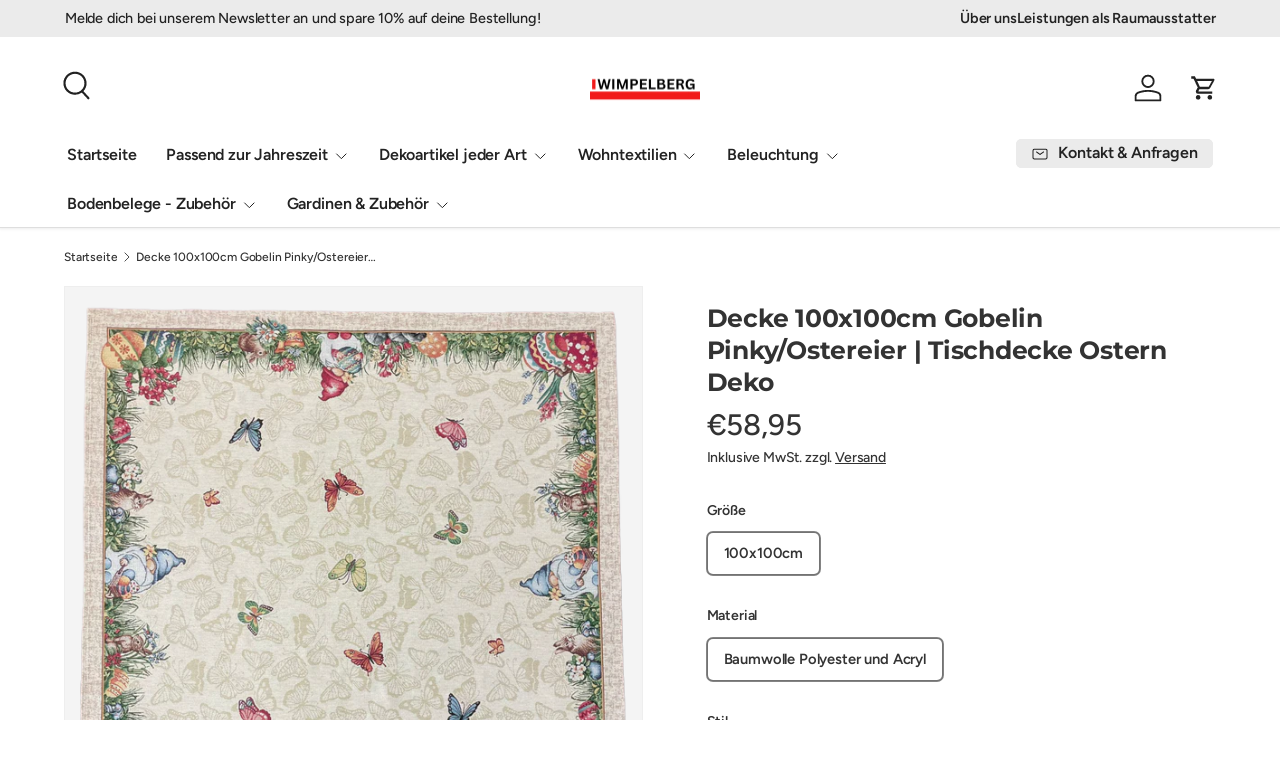

--- FILE ---
content_type: text/html; charset=utf-8
request_url: https://wimpelberg.de/products/decke-100x100cm-gobelin-pinky-ostereier-tischdecke-ostern-deko
body_size: 40883
content:
<!doctype html>
<html class="no-js" lang="de" dir="ltr">
<head>
  <!-- Google Tag Manager -->
<script>(function(w,d,s,l,i){w[l]=w[l]||[];w[l].push({'gtm.start':
new Date().getTime(),event:'gtm.js'});var f=d.getElementsByTagName(s)[0],
j=d.createElement(s),dl=l!='dataLayer'?'&l='+l:'';j.async=true;j.src=
'https://www.googletagmanager.com/gtm.js?id='+i+dl;f.parentNode.insertBefore(j,f);
})(window,document,'script','dataLayer','GTM-59X64MWJ');</script>
<!-- End Google Tag Manager -->
  <script
  id="Cookiebot"
  src="https://consent.cookiebot.com/uc.js"
  data-cbid="bbc3557a-bced-401d-9082-44e21bbf0c61"
  type="text/javascript"
  defer
></script><meta charset="utf-8">
<meta name="viewport" content="width=device-width,initial-scale=1">
<title>Decke 100x100cm Gobelin Ostereier | Tischdecke Oster | Wimpelberg &ndash; Wimpelberg GmbH</title><link rel="canonical" href="https://wimpelberg.de/products/decke-100x100cm-gobelin-pinky-ostereier-tischdecke-ostern-deko"><link rel="icon" href="//wimpelberg.de/cdn/shop/files/WMBG_7.png?crop=center&height=48&v=1737811567&width=48" type="image/png">
  <link rel="apple-touch-icon" href="//wimpelberg.de/cdn/shop/files/WMBG_7.png?crop=center&height=180&v=1737811567&width=180"><meta name="description" content="Die Gobelin-Decke &quot;Pinky/Ostereier&quot; mit schmalem Saum verbreitet Osterfreude und Wärme in Ihrem Zuhause, perfekt für eine festliche Dekoration."><meta property="og:site_name" content="Wimpelberg GmbH">
<meta property="og:url" content="https://wimpelberg.de/products/decke-100x100cm-gobelin-pinky-ostereier-tischdecke-ostern-deko">
<meta property="og:title" content="Decke 100x100cm Gobelin Ostereier | Tischdecke Oster | Wimpelberg">
<meta property="og:type" content="product">
<meta property="og:description" content="Die Gobelin-Decke &quot;Pinky/Ostereier&quot; mit schmalem Saum verbreitet Osterfreude und Wärme in Ihrem Zuhause, perfekt für eine festliche Dekoration."><meta property="og:image" content="http://wimpelberg.de/cdn/shop/files/Decke100x100cmmitschmalemSaumGobelinPinkyOstereier22co75Pes3ac_1.png?crop=center&height=1200&v=1710855836&width=1200">
  <meta property="og:image:secure_url" content="https://wimpelberg.de/cdn/shop/files/Decke100x100cmmitschmalemSaumGobelinPinkyOstereier22co75Pes3ac_1.png?crop=center&height=1200&v=1710855836&width=1200">
  <meta property="og:image:width" content="2000">
  <meta property="og:image:height" content="2000"><meta property="og:price:amount" content="58,95">
  <meta property="og:price:currency" content="EUR"><meta name="twitter:card" content="summary_large_image">
<meta name="twitter:title" content="Decke 100x100cm Gobelin Ostereier | Tischdecke Oster | Wimpelberg">
<meta name="twitter:description" content="Die Gobelin-Decke &quot;Pinky/Ostereier&quot; mit schmalem Saum verbreitet Osterfreude und Wärme in Ihrem Zuhause, perfekt für eine festliche Dekoration.">
<link rel="preload" href="//wimpelberg.de/cdn/shop/t/26/assets/main.css?v=167297049567451841501752151429" as="style"><style data-shopify>
@font-face {
  font-family: Figtree;
  font-weight: 500;
  font-style: normal;
  font-display: swap;
  src: url("//wimpelberg.de/cdn/fonts/figtree/figtree_n5.3b6b7df38aa5986536945796e1f947445832047c.woff2") format("woff2"),
       url("//wimpelberg.de/cdn/fonts/figtree/figtree_n5.f26bf6dcae278b0ed902605f6605fa3338e81dab.woff") format("woff");
}
@font-face {
  font-family: Figtree;
  font-weight: 500;
  font-style: normal;
  font-display: swap;
  src: url("//wimpelberg.de/cdn/fonts/figtree/figtree_n5.3b6b7df38aa5986536945796e1f947445832047c.woff2") format("woff2"),
       url("//wimpelberg.de/cdn/fonts/figtree/figtree_n5.f26bf6dcae278b0ed902605f6605fa3338e81dab.woff") format("woff");
}
@font-face {
  font-family: Figtree;
  font-weight: 500;
  font-style: italic;
  font-display: swap;
  src: url("//wimpelberg.de/cdn/fonts/figtree/figtree_i5.969396f679a62854cf82dbf67acc5721e41351f0.woff2") format("woff2"),
       url("//wimpelberg.de/cdn/fonts/figtree/figtree_i5.93bc1cad6c73ca9815f9777c49176dfc9d2890dd.woff") format("woff");
}
@font-face {
  font-family: Figtree;
  font-weight: 500;
  font-style: italic;
  font-display: swap;
  src: url("//wimpelberg.de/cdn/fonts/figtree/figtree_i5.969396f679a62854cf82dbf67acc5721e41351f0.woff2") format("woff2"),
       url("//wimpelberg.de/cdn/fonts/figtree/figtree_i5.93bc1cad6c73ca9815f9777c49176dfc9d2890dd.woff") format("woff");
}
@font-face {
  font-family: Montserrat;
  font-weight: 700;
  font-style: normal;
  font-display: swap;
  src: url("//wimpelberg.de/cdn/fonts/montserrat/montserrat_n7.3c434e22befd5c18a6b4afadb1e3d77c128c7939.woff2") format("woff2"),
       url("//wimpelberg.de/cdn/fonts/montserrat/montserrat_n7.5d9fa6e2cae713c8fb539a9876489d86207fe957.woff") format("woff");
}
@font-face {
  font-family: Figtree;
  font-weight: 600;
  font-style: normal;
  font-display: swap;
  src: url("//wimpelberg.de/cdn/fonts/figtree/figtree_n6.9d1ea52bb49a0a86cfd1b0383d00f83d3fcc14de.woff2") format("woff2"),
       url("//wimpelberg.de/cdn/fonts/figtree/figtree_n6.f0fcdea525a0e47b2ae4ab645832a8e8a96d31d3.woff") format("woff");
}
:root {
      --bg-color: 255 255 255 / 1.0;
      --bg-color-og: 255 255 255 / 1.0;
      --heading-color: 51 51 51;
      --text-color: 51 51 51;
      --text-color-og: 51 51 51;
      --scrollbar-color: 51 51 51;
      --link-color: 51 51 51;
      --link-color-og: 51 51 51;
      --star-color: 252 202 44;
      --sale-price-color: 198 32 32;--swatch-border-color-default: 214 214 214;
        --swatch-border-color-active: 153 153 153;
        --swatch-card-size: 24px;
        --swatch-variant-picker-size: 24px;--color-scheme-1-bg: 242 244 243 / 1.0;
      --color-scheme-1-grad: ;
      --color-scheme-1-heading: 51 51 51;
      --color-scheme-1-text: 51 51 51;
      --color-scheme-1-btn-bg: 252 202 44;
      --color-scheme-1-btn-text: 51 51 51;
      --color-scheme-1-btn-bg-hover: 224 184 58;--color-scheme-2-bg: 198 32 32 / 1.0;
      --color-scheme-2-grad: linear-gradient(24deg, rgba(170, 24, 44, 1) 15%, rgba(198, 32, 32, 1) 84%);
      --color-scheme-2-heading: 250 244 216;
      --color-scheme-2-text: 250 244 216;
      --color-scheme-2-btn-bg: 255 255 255;
      --color-scheme-2-btn-text: 51 51 51;
      --color-scheme-2-btn-bg-hover: 232 232 232;--color-scheme-3-bg: 109 174 30 / 1.0;
      --color-scheme-3-grad: linear-gradient(22deg, rgba(92, 159, 10, 1) 16%, rgba(109, 174, 30, 1) 84%);
      --color-scheme-3-heading: 255 255 255;
      --color-scheme-3-text: 255 255 255;
      --color-scheme-3-btn-bg: 252 202 44;
      --color-scheme-3-btn-text: 51 51 51;
      --color-scheme-3-btn-bg-hover: 224 184 58;

      --drawer-bg-color: 255 255 255 / 1.0;
      --drawer-text-color: 0 0 0;

      --panel-bg-color: 242 244 243 / 1.0;
      --panel-heading-color: 51 51 51;
      --panel-text-color: 51 51 51;

      --in-stock-text-color: 13 137 62;
      --low-stock-text-color: 210 134 26;
      --very-low-stock-text-color: 170 24 44;
      --no-stock-text-color: 83 86 90;
      --no-stock-backordered-text-color: 83 86 90;

      --error-bg-color: 244 216 220;
      --error-text-color: 170 24 44;
      --success-bg-color: 109 174 30;
      --success-text-color: 255 255 255;
      --info-bg-color: 242 244 243;
      --info-text-color: 51 51 51;

      --heading-font-family: Montserrat, sans-serif;
      --heading-font-style: normal;
      --heading-font-weight: 700;
      --heading-scale-start: 2;
      --heading-letter-spacing: -0.01em;

      --navigation-font-family: Figtree, sans-serif;
      --navigation-font-style: normal;
      --navigation-font-weight: 600;
      --navigation-letter-spacing: -0.01em;--heading-text-transform: none;
--subheading-text-transform: none;
      --body-font-family: Figtree, sans-serif;
      --body-font-style: normal;
      --body-font-weight: 500;
      --body-font-size: 16;
      --body-font-size-px: 16px;
      --body-letter-spacing: -0.01em;

      --section-gap: 32;
      --heading-gap: calc(8 * var(--space-unit));--heading-gap: calc(6 * var(--space-unit));--grid-column-gap: 20px;
      --product-card-gap: 0px;--btn-bg-color: 252 202 44;
      --btn-bg-hover-color: 219 178 47;
      --btn-text-color: 0 0 0;
      --btn-bg-color-og: 252 202 44;
      --btn-text-color-og: 0 0 0;
      --btn-alt-bg-color: 255 255 255;
      --btn-alt-bg-alpha: 1.0;
      --btn-alt-text-color: 0 0 0;
      --btn-border-width: 1px;
      --btn-padding-y: 12px;
      --btn-text-size: 0.92em;

      
      --btn-border-radius: 5px;
      

      --btn-lg-border-radius: 50%;
      --btn-icon-border-radius: 50%;
      --input-with-btn-inner-radius: var(--btn-border-radius);

      --input-bg-color: 255 255 255 / 1.0;
      --input-text-color: 51 51 51;
      --input-border-width: 1px;
      --input-border-radius: 4px;
      --textarea-border-radius: 4px;
      --input-border-radius: 5px;
      --input-bg-color-diff-3: #f7f7f7;
      --input-bg-color-diff-6: #f0f0f0;

      --modal-border-radius: 0px;
      --modal-overlay-color: 0 0 0;
      --modal-overlay-opacity: 0.4;
      --drawer-border-radius: 0px;
      --overlay-border-radius: 8px;--sale-label-bg-color: 198 32 32;
      --sale-label-text-color: 255 255 255;--sold-out-label-bg-color: 51 51 51;
      --sold-out-label-text-color: 255 255 255;--preorder-label-bg-color: 170 225 62;
      --preorder-label-text-color: 51 51 51;

      --page-width: 1200px;
      --gutter-sm: 20px;
      --gutter-md: 48px;
      --gutter-lg: 64px;

      --payment-terms-bg-color: #ffffff;

      --coll-card-bg-color: #fafafa;
      --coll-card-border-color: rgba(0,0,0,0);

      --card-bg-color: 255 255 255;
      --card-text-color: 51 51 51;
      --card-border-color: #dddddd;
        
          --aos-animate-duration: 1.1s;
        

        
          --aos-min-width: 0;
        
      

      --reading-width: 48em;
        --cart-savings-color: 198 32 32
      
    }@media (max-width: 769px) {
      :root {
        --reading-width: 36em;
      }
    }
  </style><link rel="stylesheet" href="//wimpelberg.de/cdn/shop/t/26/assets/main.css?v=167297049567451841501752151429">
  <script src="//wimpelberg.de/cdn/shop/t/26/assets/main.js?v=111714404738605116871752151429" defer="defer"></script><link rel="preload" href="//wimpelberg.de/cdn/fonts/figtree/figtree_n5.3b6b7df38aa5986536945796e1f947445832047c.woff2" as="font" type="font/woff2" crossorigin fetchpriority="high"><link rel="preload" href="//wimpelberg.de/cdn/fonts/montserrat/montserrat_n7.3c434e22befd5c18a6b4afadb1e3d77c128c7939.woff2" as="font" type="font/woff2" crossorigin fetchpriority="high"><script>window.performance && window.performance.mark && window.performance.mark('shopify.content_for_header.start');</script><meta name="google-site-verification" content="Ws_2xjaQ_4U7FMOFc0vFwsnSSztUFlFPNw281Llq6lM">
<meta name="facebook-domain-verification" content="xuwgu1jy2iwmii2p3kkwf2tla6s1gw">
<meta id="shopify-digital-wallet" name="shopify-digital-wallet" content="/77508084057/digital_wallets/dialog">
<meta name="shopify-checkout-api-token" content="6026a5727bfcd1cb62d4013fe69e27c6">
<meta id="in-context-paypal-metadata" data-shop-id="77508084057" data-venmo-supported="false" data-environment="production" data-locale="de_DE" data-paypal-v4="true" data-currency="EUR">
<link rel="alternate" type="application/json+oembed" href="https://wimpelberg.de/products/decke-100x100cm-gobelin-pinky-ostereier-tischdecke-ostern-deko.oembed">
<script async="async" src="/checkouts/internal/preloads.js?locale=de-DE"></script>
<link rel="preconnect" href="https://shop.app" crossorigin="anonymous">
<script async="async" src="https://shop.app/checkouts/internal/preloads.js?locale=de-DE&shop_id=77508084057" crossorigin="anonymous"></script>
<script id="apple-pay-shop-capabilities" type="application/json">{"shopId":77508084057,"countryCode":"DE","currencyCode":"EUR","merchantCapabilities":["supports3DS"],"merchantId":"gid:\/\/shopify\/Shop\/77508084057","merchantName":"Wimpelberg GmbH","requiredBillingContactFields":["postalAddress","email"],"requiredShippingContactFields":["postalAddress","email"],"shippingType":"shipping","supportedNetworks":["visa","maestro","masterCard","amex"],"total":{"type":"pending","label":"Wimpelberg GmbH","amount":"1.00"},"shopifyPaymentsEnabled":true,"supportsSubscriptions":true}</script>
<script id="shopify-features" type="application/json">{"accessToken":"6026a5727bfcd1cb62d4013fe69e27c6","betas":["rich-media-storefront-analytics"],"domain":"wimpelberg.de","predictiveSearch":true,"shopId":77508084057,"locale":"de"}</script>
<script>var Shopify = Shopify || {};
Shopify.shop = "a71461-2.myshopify.com";
Shopify.locale = "de";
Shopify.currency = {"active":"EUR","rate":"1.0"};
Shopify.country = "DE";
Shopify.theme = {"name":"Aktualisierte Kopie von Canopy","id":183659725145,"schema_name":"Canopy","schema_version":"7.0.0","theme_store_id":732,"role":"main"};
Shopify.theme.handle = "null";
Shopify.theme.style = {"id":null,"handle":null};
Shopify.cdnHost = "wimpelberg.de/cdn";
Shopify.routes = Shopify.routes || {};
Shopify.routes.root = "/";</script>
<script type="module">!function(o){(o.Shopify=o.Shopify||{}).modules=!0}(window);</script>
<script>!function(o){function n(){var o=[];function n(){o.push(Array.prototype.slice.apply(arguments))}return n.q=o,n}var t=o.Shopify=o.Shopify||{};t.loadFeatures=n(),t.autoloadFeatures=n()}(window);</script>
<script>
  window.ShopifyPay = window.ShopifyPay || {};
  window.ShopifyPay.apiHost = "shop.app\/pay";
  window.ShopifyPay.redirectState = null;
</script>
<script id="shop-js-analytics" type="application/json">{"pageType":"product"}</script>
<script defer="defer" async type="module" src="//wimpelberg.de/cdn/shopifycloud/shop-js/modules/v2/client.init-shop-cart-sync_HUjMWWU5.de.esm.js"></script>
<script defer="defer" async type="module" src="//wimpelberg.de/cdn/shopifycloud/shop-js/modules/v2/chunk.common_QpfDqRK1.esm.js"></script>
<script type="module">
  await import("//wimpelberg.de/cdn/shopifycloud/shop-js/modules/v2/client.init-shop-cart-sync_HUjMWWU5.de.esm.js");
await import("//wimpelberg.de/cdn/shopifycloud/shop-js/modules/v2/chunk.common_QpfDqRK1.esm.js");

  window.Shopify.SignInWithShop?.initShopCartSync?.({"fedCMEnabled":true,"windoidEnabled":true});

</script>
<script>
  window.Shopify = window.Shopify || {};
  if (!window.Shopify.featureAssets) window.Shopify.featureAssets = {};
  window.Shopify.featureAssets['shop-js'] = {"shop-cart-sync":["modules/v2/client.shop-cart-sync_ByUgVWtJ.de.esm.js","modules/v2/chunk.common_QpfDqRK1.esm.js"],"init-fed-cm":["modules/v2/client.init-fed-cm_CVqhkk-1.de.esm.js","modules/v2/chunk.common_QpfDqRK1.esm.js"],"shop-button":["modules/v2/client.shop-button_B0pFlqys.de.esm.js","modules/v2/chunk.common_QpfDqRK1.esm.js"],"shop-cash-offers":["modules/v2/client.shop-cash-offers_CaaeZ5wd.de.esm.js","modules/v2/chunk.common_QpfDqRK1.esm.js","modules/v2/chunk.modal_CS8dP9kO.esm.js"],"init-windoid":["modules/v2/client.init-windoid_B-gyVqfY.de.esm.js","modules/v2/chunk.common_QpfDqRK1.esm.js"],"shop-toast-manager":["modules/v2/client.shop-toast-manager_DgTeluS3.de.esm.js","modules/v2/chunk.common_QpfDqRK1.esm.js"],"init-shop-email-lookup-coordinator":["modules/v2/client.init-shop-email-lookup-coordinator_C5I212n4.de.esm.js","modules/v2/chunk.common_QpfDqRK1.esm.js"],"init-shop-cart-sync":["modules/v2/client.init-shop-cart-sync_HUjMWWU5.de.esm.js","modules/v2/chunk.common_QpfDqRK1.esm.js"],"avatar":["modules/v2/client.avatar_BTnouDA3.de.esm.js"],"pay-button":["modules/v2/client.pay-button_CJaF-UDc.de.esm.js","modules/v2/chunk.common_QpfDqRK1.esm.js"],"init-customer-accounts":["modules/v2/client.init-customer-accounts_BI_wUvuR.de.esm.js","modules/v2/client.shop-login-button_DTPR4l75.de.esm.js","modules/v2/chunk.common_QpfDqRK1.esm.js","modules/v2/chunk.modal_CS8dP9kO.esm.js"],"init-shop-for-new-customer-accounts":["modules/v2/client.init-shop-for-new-customer-accounts_C4qR5Wl-.de.esm.js","modules/v2/client.shop-login-button_DTPR4l75.de.esm.js","modules/v2/chunk.common_QpfDqRK1.esm.js","modules/v2/chunk.modal_CS8dP9kO.esm.js"],"shop-login-button":["modules/v2/client.shop-login-button_DTPR4l75.de.esm.js","modules/v2/chunk.common_QpfDqRK1.esm.js","modules/v2/chunk.modal_CS8dP9kO.esm.js"],"init-customer-accounts-sign-up":["modules/v2/client.init-customer-accounts-sign-up_SG5gYFpP.de.esm.js","modules/v2/client.shop-login-button_DTPR4l75.de.esm.js","modules/v2/chunk.common_QpfDqRK1.esm.js","modules/v2/chunk.modal_CS8dP9kO.esm.js"],"shop-follow-button":["modules/v2/client.shop-follow-button_CmMsyvrH.de.esm.js","modules/v2/chunk.common_QpfDqRK1.esm.js","modules/v2/chunk.modal_CS8dP9kO.esm.js"],"checkout-modal":["modules/v2/client.checkout-modal_tfCxQqrq.de.esm.js","modules/v2/chunk.common_QpfDqRK1.esm.js","modules/v2/chunk.modal_CS8dP9kO.esm.js"],"lead-capture":["modules/v2/client.lead-capture_Ccz5Zm6k.de.esm.js","modules/v2/chunk.common_QpfDqRK1.esm.js","modules/v2/chunk.modal_CS8dP9kO.esm.js"],"shop-login":["modules/v2/client.shop-login_BfivnucW.de.esm.js","modules/v2/chunk.common_QpfDqRK1.esm.js","modules/v2/chunk.modal_CS8dP9kO.esm.js"],"payment-terms":["modules/v2/client.payment-terms_D2Mn0eFV.de.esm.js","modules/v2/chunk.common_QpfDqRK1.esm.js","modules/v2/chunk.modal_CS8dP9kO.esm.js"]};
</script>
<script id="__st">var __st={"a":77508084057,"offset":3600,"reqid":"f79f026b-7b02-420c-9b74-77fc23690208-1768706046","pageurl":"wimpelberg.de\/products\/decke-100x100cm-gobelin-pinky-ostereier-tischdecke-ostern-deko","u":"a25a0097e92c","p":"product","rtyp":"product","rid":8763416248665};</script>
<script>window.ShopifyPaypalV4VisibilityTracking = true;</script>
<script id="captcha-bootstrap">!function(){'use strict';const t='contact',e='account',n='new_comment',o=[[t,t],['blogs',n],['comments',n],[t,'customer']],c=[[e,'customer_login'],[e,'guest_login'],[e,'recover_customer_password'],[e,'create_customer']],r=t=>t.map((([t,e])=>`form[action*='/${t}']:not([data-nocaptcha='true']) input[name='form_type'][value='${e}']`)).join(','),a=t=>()=>t?[...document.querySelectorAll(t)].map((t=>t.form)):[];function s(){const t=[...o],e=r(t);return a(e)}const i='password',u='form_key',d=['recaptcha-v3-token','g-recaptcha-response','h-captcha-response',i],f=()=>{try{return window.sessionStorage}catch{return}},m='__shopify_v',_=t=>t.elements[u];function p(t,e,n=!1){try{const o=window.sessionStorage,c=JSON.parse(o.getItem(e)),{data:r}=function(t){const{data:e,action:n}=t;return t[m]||n?{data:e,action:n}:{data:t,action:n}}(c);for(const[e,n]of Object.entries(r))t.elements[e]&&(t.elements[e].value=n);n&&o.removeItem(e)}catch(o){console.error('form repopulation failed',{error:o})}}const l='form_type',E='cptcha';function T(t){t.dataset[E]=!0}const w=window,h=w.document,L='Shopify',v='ce_forms',y='captcha';let A=!1;((t,e)=>{const n=(g='f06e6c50-85a8-45c8-87d0-21a2b65856fe',I='https://cdn.shopify.com/shopifycloud/storefront-forms-hcaptcha/ce_storefront_forms_captcha_hcaptcha.v1.5.2.iife.js',D={infoText:'Durch hCaptcha geschützt',privacyText:'Datenschutz',termsText:'Allgemeine Geschäftsbedingungen'},(t,e,n)=>{const o=w[L][v],c=o.bindForm;if(c)return c(t,g,e,D).then(n);var r;o.q.push([[t,g,e,D],n]),r=I,A||(h.body.append(Object.assign(h.createElement('script'),{id:'captcha-provider',async:!0,src:r})),A=!0)});var g,I,D;w[L]=w[L]||{},w[L][v]=w[L][v]||{},w[L][v].q=[],w[L][y]=w[L][y]||{},w[L][y].protect=function(t,e){n(t,void 0,e),T(t)},Object.freeze(w[L][y]),function(t,e,n,w,h,L){const[v,y,A,g]=function(t,e,n){const i=e?o:[],u=t?c:[],d=[...i,...u],f=r(d),m=r(i),_=r(d.filter((([t,e])=>n.includes(e))));return[a(f),a(m),a(_),s()]}(w,h,L),I=t=>{const e=t.target;return e instanceof HTMLFormElement?e:e&&e.form},D=t=>v().includes(t);t.addEventListener('submit',(t=>{const e=I(t);if(!e)return;const n=D(e)&&!e.dataset.hcaptchaBound&&!e.dataset.recaptchaBound,o=_(e),c=g().includes(e)&&(!o||!o.value);(n||c)&&t.preventDefault(),c&&!n&&(function(t){try{if(!f())return;!function(t){const e=f();if(!e)return;const n=_(t);if(!n)return;const o=n.value;o&&e.removeItem(o)}(t);const e=Array.from(Array(32),(()=>Math.random().toString(36)[2])).join('');!function(t,e){_(t)||t.append(Object.assign(document.createElement('input'),{type:'hidden',name:u})),t.elements[u].value=e}(t,e),function(t,e){const n=f();if(!n)return;const o=[...t.querySelectorAll(`input[type='${i}']`)].map((({name:t})=>t)),c=[...d,...o],r={};for(const[a,s]of new FormData(t).entries())c.includes(a)||(r[a]=s);n.setItem(e,JSON.stringify({[m]:1,action:t.action,data:r}))}(t,e)}catch(e){console.error('failed to persist form',e)}}(e),e.submit())}));const S=(t,e)=>{t&&!t.dataset[E]&&(n(t,e.some((e=>e===t))),T(t))};for(const o of['focusin','change'])t.addEventListener(o,(t=>{const e=I(t);D(e)&&S(e,y())}));const B=e.get('form_key'),M=e.get(l),P=B&&M;t.addEventListener('DOMContentLoaded',(()=>{const t=y();if(P)for(const e of t)e.elements[l].value===M&&p(e,B);[...new Set([...A(),...v().filter((t=>'true'===t.dataset.shopifyCaptcha))])].forEach((e=>S(e,t)))}))}(h,new URLSearchParams(w.location.search),n,t,e,['guest_login'])})(!0,!0)}();</script>
<script integrity="sha256-4kQ18oKyAcykRKYeNunJcIwy7WH5gtpwJnB7kiuLZ1E=" data-source-attribution="shopify.loadfeatures" defer="defer" src="//wimpelberg.de/cdn/shopifycloud/storefront/assets/storefront/load_feature-a0a9edcb.js" crossorigin="anonymous"></script>
<script crossorigin="anonymous" defer="defer" src="//wimpelberg.de/cdn/shopifycloud/storefront/assets/shopify_pay/storefront-65b4c6d7.js?v=20250812"></script>
<script data-source-attribution="shopify.dynamic_checkout.dynamic.init">var Shopify=Shopify||{};Shopify.PaymentButton=Shopify.PaymentButton||{isStorefrontPortableWallets:!0,init:function(){window.Shopify.PaymentButton.init=function(){};var t=document.createElement("script");t.src="https://wimpelberg.de/cdn/shopifycloud/portable-wallets/latest/portable-wallets.de.js",t.type="module",document.head.appendChild(t)}};
</script>
<script data-source-attribution="shopify.dynamic_checkout.buyer_consent">
  function portableWalletsHideBuyerConsent(e){var t=document.getElementById("shopify-buyer-consent"),n=document.getElementById("shopify-subscription-policy-button");t&&n&&(t.classList.add("hidden"),t.setAttribute("aria-hidden","true"),n.removeEventListener("click",e))}function portableWalletsShowBuyerConsent(e){var t=document.getElementById("shopify-buyer-consent"),n=document.getElementById("shopify-subscription-policy-button");t&&n&&(t.classList.remove("hidden"),t.removeAttribute("aria-hidden"),n.addEventListener("click",e))}window.Shopify?.PaymentButton&&(window.Shopify.PaymentButton.hideBuyerConsent=portableWalletsHideBuyerConsent,window.Shopify.PaymentButton.showBuyerConsent=portableWalletsShowBuyerConsent);
</script>
<script data-source-attribution="shopify.dynamic_checkout.cart.bootstrap">document.addEventListener("DOMContentLoaded",(function(){function t(){return document.querySelector("shopify-accelerated-checkout-cart, shopify-accelerated-checkout")}if(t())Shopify.PaymentButton.init();else{new MutationObserver((function(e,n){t()&&(Shopify.PaymentButton.init(),n.disconnect())})).observe(document.body,{childList:!0,subtree:!0})}}));
</script>
<link id="shopify-accelerated-checkout-styles" rel="stylesheet" media="screen" href="https://wimpelberg.de/cdn/shopifycloud/portable-wallets/latest/accelerated-checkout-backwards-compat.css" crossorigin="anonymous">
<style id="shopify-accelerated-checkout-cart">
        #shopify-buyer-consent {
  margin-top: 1em;
  display: inline-block;
  width: 100%;
}

#shopify-buyer-consent.hidden {
  display: none;
}

#shopify-subscription-policy-button {
  background: none;
  border: none;
  padding: 0;
  text-decoration: underline;
  font-size: inherit;
  cursor: pointer;
}

#shopify-subscription-policy-button::before {
  box-shadow: none;
}

      </style>
<script id="sections-script" data-sections="header,footer" defer="defer" src="//wimpelberg.de/cdn/shop/t/26/compiled_assets/scripts.js?v=2298"></script>
<script>window.performance && window.performance.mark && window.performance.mark('shopify.content_for_header.end');</script>
  <script>
function feedback() {
  const p = window.Shopify.customerPrivacy;
  console.log(`Tracking ${p.userCanBeTracked() ? "en" : "dis"}abled`);
}
window.Shopify.loadFeatures(
  [
    {
      name: "consent-tracking-api",
      version: "0.1",
    },
  ],
  function (error) {
    if (error) throw error;
    if ("Cookiebot" in window)
      window.Shopify.customerPrivacy.setTrackingConsent({
        "analytics": false,
        "marketing": false,
        "preferences": false,
        "sale_of_data": false,
      }, () => console.log("Awaiting consent")
    );
  }
);

window.addEventListener("CookiebotOnConsentReady", function () {
  const C = Cookiebot.consent,
      existConsentShopify = setInterval(function () {
        if (window.Shopify.customerPrivacy) {
          clearInterval(existConsentShopify);
          window.Shopify.customerPrivacy.setTrackingConsent({
            "analytics": C["statistics"],
            "marketing": C["marketing"],
            "preferences": C["preferences"],
            "sale_of_data": C["marketing"],
          }, () => console.log("Consent captured"))
        }
      }, 100);
});
</script>

    <script src="//wimpelberg.de/cdn/shop/t/26/assets/animate-on-scroll.js?v=15249566486942820451752151429" defer="defer"></script>
    <link rel="stylesheet" href="//wimpelberg.de/cdn/shop/t/26/assets/animate-on-scroll.css?v=62865576715456057531752151429">
  

  <script>document.documentElement.className = document.documentElement.className.replace('no-js', 'js');</script><!-- CC Custom Head Start --><!-- CC Custom Head End --><!-- BEGIN app block: shopify://apps/ebay-reviews/blocks/product-rating-snippet-embed/6ae47d69-fff4-432b-a762-b178008c9165 -->


    
        

<!-- END app block --><!-- BEGIN app block: shopify://apps/klaviyo-email-marketing-sms/blocks/klaviyo-onsite-embed/2632fe16-c075-4321-a88b-50b567f42507 -->












  <script async src="https://static.klaviyo.com/onsite/js/Y8KyZk/klaviyo.js?company_id=Y8KyZk"></script>
  <script>!function(){if(!window.klaviyo){window._klOnsite=window._klOnsite||[];try{window.klaviyo=new Proxy({},{get:function(n,i){return"push"===i?function(){var n;(n=window._klOnsite).push.apply(n,arguments)}:function(){for(var n=arguments.length,o=new Array(n),w=0;w<n;w++)o[w]=arguments[w];var t="function"==typeof o[o.length-1]?o.pop():void 0,e=new Promise((function(n){window._klOnsite.push([i].concat(o,[function(i){t&&t(i),n(i)}]))}));return e}}})}catch(n){window.klaviyo=window.klaviyo||[],window.klaviyo.push=function(){var n;(n=window._klOnsite).push.apply(n,arguments)}}}}();</script>

  
    <script id="viewed_product">
      if (item == null) {
        var _learnq = _learnq || [];

        var MetafieldReviews = null
        var MetafieldYotpoRating = null
        var MetafieldYotpoCount = null
        var MetafieldLooxRating = null
        var MetafieldLooxCount = null
        var okendoProduct = null
        var okendoProductReviewCount = null
        var okendoProductReviewAverageValue = null
        try {
          // The following fields are used for Customer Hub recently viewed in order to add reviews.
          // This information is not part of __kla_viewed. Instead, it is part of __kla_viewed_reviewed_items
          MetafieldReviews = {};
          MetafieldYotpoRating = null
          MetafieldYotpoCount = null
          MetafieldLooxRating = null
          MetafieldLooxCount = null

          okendoProduct = null
          // If the okendo metafield is not legacy, it will error, which then requires the new json formatted data
          if (okendoProduct && 'error' in okendoProduct) {
            okendoProduct = null
          }
          okendoProductReviewCount = okendoProduct ? okendoProduct.reviewCount : null
          okendoProductReviewAverageValue = okendoProduct ? okendoProduct.reviewAverageValue : null
        } catch (error) {
          console.error('Error in Klaviyo onsite reviews tracking:', error);
        }

        var item = {
          Name: "Decke 100x100cm Gobelin Pinky\/Ostereier | Tischdecke Ostern Deko",
          ProductID: 8763416248665,
          Categories: ["Alle Produkte","Beliebtesten Podukte","Osterdeko","Tischdecken","Tischdecken Ostern","Tischläufer \u0026 Tischdecken","Wohntextilien"],
          ImageURL: "https://wimpelberg.de/cdn/shop/files/Decke100x100cmmitschmalemSaumGobelinPinkyOstereier22co75Pes3ac_1_grande.png?v=1710855836",
          URL: "https://wimpelberg.de/products/decke-100x100cm-gobelin-pinky-ostereier-tischdecke-ostern-deko",
          Brand: "Schleiss",
          Price: "€58,95",
          Value: "58,95",
          CompareAtPrice: "€0,00"
        };
        _learnq.push(['track', 'Viewed Product', item]);
        _learnq.push(['trackViewedItem', {
          Title: item.Name,
          ItemId: item.ProductID,
          Categories: item.Categories,
          ImageUrl: item.ImageURL,
          Url: item.URL,
          Metadata: {
            Brand: item.Brand,
            Price: item.Price,
            Value: item.Value,
            CompareAtPrice: item.CompareAtPrice
          },
          metafields:{
            reviews: MetafieldReviews,
            yotpo:{
              rating: MetafieldYotpoRating,
              count: MetafieldYotpoCount,
            },
            loox:{
              rating: MetafieldLooxRating,
              count: MetafieldLooxCount,
            },
            okendo: {
              rating: okendoProductReviewAverageValue,
              count: okendoProductReviewCount,
            }
          }
        }]);
      }
    </script>
  




  <script>
    window.klaviyoReviewsProductDesignMode = false
  </script>







<!-- END app block --><script src="https://cdn.shopify.com/extensions/019b09dd-709f-7233-8c82-cc4081277048/klaviyo-email-marketing-44/assets/app.js" type="text/javascript" defer="defer"></script>
<link href="https://cdn.shopify.com/extensions/019b09dd-709f-7233-8c82-cc4081277048/klaviyo-email-marketing-44/assets/app.css" rel="stylesheet" type="text/css" media="all">
<script src="https://cdn.shopify.com/extensions/019b08e9-f9b3-7060-8ca2-aba94277d834/shopify-cli-43/assets/reputon-ebay-carousel-widget.js" type="text/javascript" defer="defer"></script>
<link href="https://monorail-edge.shopifysvc.com" rel="dns-prefetch">
<script>(function(){if ("sendBeacon" in navigator && "performance" in window) {try {var session_token_from_headers = performance.getEntriesByType('navigation')[0].serverTiming.find(x => x.name == '_s').description;} catch {var session_token_from_headers = undefined;}var session_cookie_matches = document.cookie.match(/_shopify_s=([^;]*)/);var session_token_from_cookie = session_cookie_matches && session_cookie_matches.length === 2 ? session_cookie_matches[1] : "";var session_token = session_token_from_headers || session_token_from_cookie || "";function handle_abandonment_event(e) {var entries = performance.getEntries().filter(function(entry) {return /monorail-edge.shopifysvc.com/.test(entry.name);});if (!window.abandonment_tracked && entries.length === 0) {window.abandonment_tracked = true;var currentMs = Date.now();var navigation_start = performance.timing.navigationStart;var payload = {shop_id: 77508084057,url: window.location.href,navigation_start,duration: currentMs - navigation_start,session_token,page_type: "product"};window.navigator.sendBeacon("https://monorail-edge.shopifysvc.com/v1/produce", JSON.stringify({schema_id: "online_store_buyer_site_abandonment/1.1",payload: payload,metadata: {event_created_at_ms: currentMs,event_sent_at_ms: currentMs}}));}}window.addEventListener('pagehide', handle_abandonment_event);}}());</script>
<script id="web-pixels-manager-setup">(function e(e,d,r,n,o){if(void 0===o&&(o={}),!Boolean(null===(a=null===(i=window.Shopify)||void 0===i?void 0:i.analytics)||void 0===a?void 0:a.replayQueue)){var i,a;window.Shopify=window.Shopify||{};var t=window.Shopify;t.analytics=t.analytics||{};var s=t.analytics;s.replayQueue=[],s.publish=function(e,d,r){return s.replayQueue.push([e,d,r]),!0};try{self.performance.mark("wpm:start")}catch(e){}var l=function(){var e={modern:/Edge?\/(1{2}[4-9]|1[2-9]\d|[2-9]\d{2}|\d{4,})\.\d+(\.\d+|)|Firefox\/(1{2}[4-9]|1[2-9]\d|[2-9]\d{2}|\d{4,})\.\d+(\.\d+|)|Chrom(ium|e)\/(9{2}|\d{3,})\.\d+(\.\d+|)|(Maci|X1{2}).+ Version\/(15\.\d+|(1[6-9]|[2-9]\d|\d{3,})\.\d+)([,.]\d+|)( \(\w+\)|)( Mobile\/\w+|) Safari\/|Chrome.+OPR\/(9{2}|\d{3,})\.\d+\.\d+|(CPU[ +]OS|iPhone[ +]OS|CPU[ +]iPhone|CPU IPhone OS|CPU iPad OS)[ +]+(15[._]\d+|(1[6-9]|[2-9]\d|\d{3,})[._]\d+)([._]\d+|)|Android:?[ /-](13[3-9]|1[4-9]\d|[2-9]\d{2}|\d{4,})(\.\d+|)(\.\d+|)|Android.+Firefox\/(13[5-9]|1[4-9]\d|[2-9]\d{2}|\d{4,})\.\d+(\.\d+|)|Android.+Chrom(ium|e)\/(13[3-9]|1[4-9]\d|[2-9]\d{2}|\d{4,})\.\d+(\.\d+|)|SamsungBrowser\/([2-9]\d|\d{3,})\.\d+/,legacy:/Edge?\/(1[6-9]|[2-9]\d|\d{3,})\.\d+(\.\d+|)|Firefox\/(5[4-9]|[6-9]\d|\d{3,})\.\d+(\.\d+|)|Chrom(ium|e)\/(5[1-9]|[6-9]\d|\d{3,})\.\d+(\.\d+|)([\d.]+$|.*Safari\/(?![\d.]+ Edge\/[\d.]+$))|(Maci|X1{2}).+ Version\/(10\.\d+|(1[1-9]|[2-9]\d|\d{3,})\.\d+)([,.]\d+|)( \(\w+\)|)( Mobile\/\w+|) Safari\/|Chrome.+OPR\/(3[89]|[4-9]\d|\d{3,})\.\d+\.\d+|(CPU[ +]OS|iPhone[ +]OS|CPU[ +]iPhone|CPU IPhone OS|CPU iPad OS)[ +]+(10[._]\d+|(1[1-9]|[2-9]\d|\d{3,})[._]\d+)([._]\d+|)|Android:?[ /-](13[3-9]|1[4-9]\d|[2-9]\d{2}|\d{4,})(\.\d+|)(\.\d+|)|Mobile Safari.+OPR\/([89]\d|\d{3,})\.\d+\.\d+|Android.+Firefox\/(13[5-9]|1[4-9]\d|[2-9]\d{2}|\d{4,})\.\d+(\.\d+|)|Android.+Chrom(ium|e)\/(13[3-9]|1[4-9]\d|[2-9]\d{2}|\d{4,})\.\d+(\.\d+|)|Android.+(UC? ?Browser|UCWEB|U3)[ /]?(15\.([5-9]|\d{2,})|(1[6-9]|[2-9]\d|\d{3,})\.\d+)\.\d+|SamsungBrowser\/(5\.\d+|([6-9]|\d{2,})\.\d+)|Android.+MQ{2}Browser\/(14(\.(9|\d{2,})|)|(1[5-9]|[2-9]\d|\d{3,})(\.\d+|))(\.\d+|)|K[Aa][Ii]OS\/(3\.\d+|([4-9]|\d{2,})\.\d+)(\.\d+|)/},d=e.modern,r=e.legacy,n=navigator.userAgent;return n.match(d)?"modern":n.match(r)?"legacy":"unknown"}(),u="modern"===l?"modern":"legacy",c=(null!=n?n:{modern:"",legacy:""})[u],f=function(e){return[e.baseUrl,"/wpm","/b",e.hashVersion,"modern"===e.buildTarget?"m":"l",".js"].join("")}({baseUrl:d,hashVersion:r,buildTarget:u}),m=function(e){var d=e.version,r=e.bundleTarget,n=e.surface,o=e.pageUrl,i=e.monorailEndpoint;return{emit:function(e){var a=e.status,t=e.errorMsg,s=(new Date).getTime(),l=JSON.stringify({metadata:{event_sent_at_ms:s},events:[{schema_id:"web_pixels_manager_load/3.1",payload:{version:d,bundle_target:r,page_url:o,status:a,surface:n,error_msg:t},metadata:{event_created_at_ms:s}}]});if(!i)return console&&console.warn&&console.warn("[Web Pixels Manager] No Monorail endpoint provided, skipping logging."),!1;try{return self.navigator.sendBeacon.bind(self.navigator)(i,l)}catch(e){}var u=new XMLHttpRequest;try{return u.open("POST",i,!0),u.setRequestHeader("Content-Type","text/plain"),u.send(l),!0}catch(e){return console&&console.warn&&console.warn("[Web Pixels Manager] Got an unhandled error while logging to Monorail."),!1}}}}({version:r,bundleTarget:l,surface:e.surface,pageUrl:self.location.href,monorailEndpoint:e.monorailEndpoint});try{o.browserTarget=l,function(e){var d=e.src,r=e.async,n=void 0===r||r,o=e.onload,i=e.onerror,a=e.sri,t=e.scriptDataAttributes,s=void 0===t?{}:t,l=document.createElement("script"),u=document.querySelector("head"),c=document.querySelector("body");if(l.async=n,l.src=d,a&&(l.integrity=a,l.crossOrigin="anonymous"),s)for(var f in s)if(Object.prototype.hasOwnProperty.call(s,f))try{l.dataset[f]=s[f]}catch(e){}if(o&&l.addEventListener("load",o),i&&l.addEventListener("error",i),u)u.appendChild(l);else{if(!c)throw new Error("Did not find a head or body element to append the script");c.appendChild(l)}}({src:f,async:!0,onload:function(){if(!function(){var e,d;return Boolean(null===(d=null===(e=window.Shopify)||void 0===e?void 0:e.analytics)||void 0===d?void 0:d.initialized)}()){var d=window.webPixelsManager.init(e)||void 0;if(d){var r=window.Shopify.analytics;r.replayQueue.forEach((function(e){var r=e[0],n=e[1],o=e[2];d.publishCustomEvent(r,n,o)})),r.replayQueue=[],r.publish=d.publishCustomEvent,r.visitor=d.visitor,r.initialized=!0}}},onerror:function(){return m.emit({status:"failed",errorMsg:"".concat(f," has failed to load")})},sri:function(e){var d=/^sha384-[A-Za-z0-9+/=]+$/;return"string"==typeof e&&d.test(e)}(c)?c:"",scriptDataAttributes:o}),m.emit({status:"loading"})}catch(e){m.emit({status:"failed",errorMsg:(null==e?void 0:e.message)||"Unknown error"})}}})({shopId: 77508084057,storefrontBaseUrl: "https://wimpelberg.de",extensionsBaseUrl: "https://extensions.shopifycdn.com/cdn/shopifycloud/web-pixels-manager",monorailEndpoint: "https://monorail-edge.shopifysvc.com/unstable/produce_batch",surface: "storefront-renderer",enabledBetaFlags: ["2dca8a86"],webPixelsConfigList: [{"id":"1621623129","configuration":"{\"tagID\":\"2614390149094\"}","eventPayloadVersion":"v1","runtimeContext":"STRICT","scriptVersion":"18031546ee651571ed29edbe71a3550b","type":"APP","apiClientId":3009811,"privacyPurposes":["ANALYTICS","MARKETING","SALE_OF_DATA"],"dataSharingAdjustments":{"protectedCustomerApprovalScopes":["read_customer_address","read_customer_email","read_customer_name","read_customer_personal_data","read_customer_phone"]}},{"id":"1548091737","configuration":"{\"pixel_id\":\"1791073881684920\",\"pixel_type\":\"facebook_pixel\"}","eventPayloadVersion":"v1","runtimeContext":"OPEN","scriptVersion":"ca16bc87fe92b6042fbaa3acc2fbdaa6","type":"APP","apiClientId":2329312,"privacyPurposes":["ANALYTICS","MARKETING","SALE_OF_DATA"],"dataSharingAdjustments":{"protectedCustomerApprovalScopes":["read_customer_address","read_customer_email","read_customer_name","read_customer_personal_data","read_customer_phone"]}},{"id":"1051623769","configuration":"{\"config\":\"{\\\"pixel_id\\\":\\\"G-5R2BKF70S1\\\",\\\"target_country\\\":\\\"DE\\\",\\\"gtag_events\\\":[{\\\"type\\\":\\\"search\\\",\\\"action_label\\\":\\\"G-5R2BKF70S1\\\"},{\\\"type\\\":\\\"begin_checkout\\\",\\\"action_label\\\":\\\"G-5R2BKF70S1\\\"},{\\\"type\\\":\\\"view_item\\\",\\\"action_label\\\":[\\\"G-5R2BKF70S1\\\",\\\"MC-SHY4CXWEG9\\\"]},{\\\"type\\\":\\\"purchase\\\",\\\"action_label\\\":[\\\"G-5R2BKF70S1\\\",\\\"MC-SHY4CXWEG9\\\"]},{\\\"type\\\":\\\"page_view\\\",\\\"action_label\\\":[\\\"G-5R2BKF70S1\\\",\\\"MC-SHY4CXWEG9\\\"]},{\\\"type\\\":\\\"add_payment_info\\\",\\\"action_label\\\":\\\"G-5R2BKF70S1\\\"},{\\\"type\\\":\\\"add_to_cart\\\",\\\"action_label\\\":\\\"G-5R2BKF70S1\\\"}],\\\"enable_monitoring_mode\\\":false}\"}","eventPayloadVersion":"v1","runtimeContext":"OPEN","scriptVersion":"b2a88bafab3e21179ed38636efcd8a93","type":"APP","apiClientId":1780363,"privacyPurposes":[],"dataSharingAdjustments":{"protectedCustomerApprovalScopes":["read_customer_address","read_customer_email","read_customer_name","read_customer_personal_data","read_customer_phone"]}},{"id":"shopify-app-pixel","configuration":"{}","eventPayloadVersion":"v1","runtimeContext":"STRICT","scriptVersion":"0450","apiClientId":"shopify-pixel","type":"APP","privacyPurposes":["ANALYTICS","MARKETING"]},{"id":"shopify-custom-pixel","eventPayloadVersion":"v1","runtimeContext":"LAX","scriptVersion":"0450","apiClientId":"shopify-pixel","type":"CUSTOM","privacyPurposes":["ANALYTICS","MARKETING"]}],isMerchantRequest: false,initData: {"shop":{"name":"Wimpelberg GmbH","paymentSettings":{"currencyCode":"EUR"},"myshopifyDomain":"a71461-2.myshopify.com","countryCode":"DE","storefrontUrl":"https:\/\/wimpelberg.de"},"customer":null,"cart":null,"checkout":null,"productVariants":[{"price":{"amount":58.95,"currencyCode":"EUR"},"product":{"title":"Decke 100x100cm Gobelin Pinky\/Ostereier | Tischdecke Ostern Deko","vendor":"Schleiss","id":"8763416248665","untranslatedTitle":"Decke 100x100cm Gobelin Pinky\/Ostereier | Tischdecke Ostern Deko","url":"\/products\/decke-100x100cm-gobelin-pinky-ostereier-tischdecke-ostern-deko","type":""},"id":"47997892788569","image":{"src":"\/\/wimpelberg.de\/cdn\/shop\/files\/Decke100x100cmmitschmalemSaumGobelinPinkyOstereier22co75Pes3ac_1.png?v=1710855836"},"sku":"81gobeec100100184","title":"100x100cm \/ Baumwolle Polyester und Acryl \/ Decke für Ostern","untranslatedTitle":"100x100cm \/ Baumwolle Polyester und Acryl \/ Decke für Ostern"}],"purchasingCompany":null},},"https://wimpelberg.de/cdn","fcfee988w5aeb613cpc8e4bc33m6693e112",{"modern":"","legacy":""},{"shopId":"77508084057","storefrontBaseUrl":"https:\/\/wimpelberg.de","extensionBaseUrl":"https:\/\/extensions.shopifycdn.com\/cdn\/shopifycloud\/web-pixels-manager","surface":"storefront-renderer","enabledBetaFlags":"[\"2dca8a86\"]","isMerchantRequest":"false","hashVersion":"fcfee988w5aeb613cpc8e4bc33m6693e112","publish":"custom","events":"[[\"page_viewed\",{}],[\"product_viewed\",{\"productVariant\":{\"price\":{\"amount\":58.95,\"currencyCode\":\"EUR\"},\"product\":{\"title\":\"Decke 100x100cm Gobelin Pinky\/Ostereier | Tischdecke Ostern Deko\",\"vendor\":\"Schleiss\",\"id\":\"8763416248665\",\"untranslatedTitle\":\"Decke 100x100cm Gobelin Pinky\/Ostereier | Tischdecke Ostern Deko\",\"url\":\"\/products\/decke-100x100cm-gobelin-pinky-ostereier-tischdecke-ostern-deko\",\"type\":\"\"},\"id\":\"47997892788569\",\"image\":{\"src\":\"\/\/wimpelberg.de\/cdn\/shop\/files\/Decke100x100cmmitschmalemSaumGobelinPinkyOstereier22co75Pes3ac_1.png?v=1710855836\"},\"sku\":\"81gobeec100100184\",\"title\":\"100x100cm \/ Baumwolle Polyester und Acryl \/ Decke für Ostern\",\"untranslatedTitle\":\"100x100cm \/ Baumwolle Polyester und Acryl \/ Decke für Ostern\"}}]]"});</script><script>
  window.ShopifyAnalytics = window.ShopifyAnalytics || {};
  window.ShopifyAnalytics.meta = window.ShopifyAnalytics.meta || {};
  window.ShopifyAnalytics.meta.currency = 'EUR';
  var meta = {"product":{"id":8763416248665,"gid":"gid:\/\/shopify\/Product\/8763416248665","vendor":"Schleiss","type":"","handle":"decke-100x100cm-gobelin-pinky-ostereier-tischdecke-ostern-deko","variants":[{"id":47997892788569,"price":5895,"name":"Decke 100x100cm Gobelin Pinky\/Ostereier | Tischdecke Ostern Deko - 100x100cm \/ Baumwolle Polyester und Acryl \/ Decke für Ostern","public_title":"100x100cm \/ Baumwolle Polyester und Acryl \/ Decke für Ostern","sku":"81gobeec100100184"}],"remote":false},"page":{"pageType":"product","resourceType":"product","resourceId":8763416248665,"requestId":"f79f026b-7b02-420c-9b74-77fc23690208-1768706046"}};
  for (var attr in meta) {
    window.ShopifyAnalytics.meta[attr] = meta[attr];
  }
</script>
<script class="analytics">
  (function () {
    var customDocumentWrite = function(content) {
      var jquery = null;

      if (window.jQuery) {
        jquery = window.jQuery;
      } else if (window.Checkout && window.Checkout.$) {
        jquery = window.Checkout.$;
      }

      if (jquery) {
        jquery('body').append(content);
      }
    };

    var hasLoggedConversion = function(token) {
      if (token) {
        return document.cookie.indexOf('loggedConversion=' + token) !== -1;
      }
      return false;
    }

    var setCookieIfConversion = function(token) {
      if (token) {
        var twoMonthsFromNow = new Date(Date.now());
        twoMonthsFromNow.setMonth(twoMonthsFromNow.getMonth() + 2);

        document.cookie = 'loggedConversion=' + token + '; expires=' + twoMonthsFromNow;
      }
    }

    var trekkie = window.ShopifyAnalytics.lib = window.trekkie = window.trekkie || [];
    if (trekkie.integrations) {
      return;
    }
    trekkie.methods = [
      'identify',
      'page',
      'ready',
      'track',
      'trackForm',
      'trackLink'
    ];
    trekkie.factory = function(method) {
      return function() {
        var args = Array.prototype.slice.call(arguments);
        args.unshift(method);
        trekkie.push(args);
        return trekkie;
      };
    };
    for (var i = 0; i < trekkie.methods.length; i++) {
      var key = trekkie.methods[i];
      trekkie[key] = trekkie.factory(key);
    }
    trekkie.load = function(config) {
      trekkie.config = config || {};
      trekkie.config.initialDocumentCookie = document.cookie;
      var first = document.getElementsByTagName('script')[0];
      var script = document.createElement('script');
      script.type = 'text/javascript';
      script.onerror = function(e) {
        var scriptFallback = document.createElement('script');
        scriptFallback.type = 'text/javascript';
        scriptFallback.onerror = function(error) {
                var Monorail = {
      produce: function produce(monorailDomain, schemaId, payload) {
        var currentMs = new Date().getTime();
        var event = {
          schema_id: schemaId,
          payload: payload,
          metadata: {
            event_created_at_ms: currentMs,
            event_sent_at_ms: currentMs
          }
        };
        return Monorail.sendRequest("https://" + monorailDomain + "/v1/produce", JSON.stringify(event));
      },
      sendRequest: function sendRequest(endpointUrl, payload) {
        // Try the sendBeacon API
        if (window && window.navigator && typeof window.navigator.sendBeacon === 'function' && typeof window.Blob === 'function' && !Monorail.isIos12()) {
          var blobData = new window.Blob([payload], {
            type: 'text/plain'
          });

          if (window.navigator.sendBeacon(endpointUrl, blobData)) {
            return true;
          } // sendBeacon was not successful

        } // XHR beacon

        var xhr = new XMLHttpRequest();

        try {
          xhr.open('POST', endpointUrl);
          xhr.setRequestHeader('Content-Type', 'text/plain');
          xhr.send(payload);
        } catch (e) {
          console.log(e);
        }

        return false;
      },
      isIos12: function isIos12() {
        return window.navigator.userAgent.lastIndexOf('iPhone; CPU iPhone OS 12_') !== -1 || window.navigator.userAgent.lastIndexOf('iPad; CPU OS 12_') !== -1;
      }
    };
    Monorail.produce('monorail-edge.shopifysvc.com',
      'trekkie_storefront_load_errors/1.1',
      {shop_id: 77508084057,
      theme_id: 183659725145,
      app_name: "storefront",
      context_url: window.location.href,
      source_url: "//wimpelberg.de/cdn/s/trekkie.storefront.cd680fe47e6c39ca5d5df5f0a32d569bc48c0f27.min.js"});

        };
        scriptFallback.async = true;
        scriptFallback.src = '//wimpelberg.de/cdn/s/trekkie.storefront.cd680fe47e6c39ca5d5df5f0a32d569bc48c0f27.min.js';
        first.parentNode.insertBefore(scriptFallback, first);
      };
      script.async = true;
      script.src = '//wimpelberg.de/cdn/s/trekkie.storefront.cd680fe47e6c39ca5d5df5f0a32d569bc48c0f27.min.js';
      first.parentNode.insertBefore(script, first);
    };
    trekkie.load(
      {"Trekkie":{"appName":"storefront","development":false,"defaultAttributes":{"shopId":77508084057,"isMerchantRequest":null,"themeId":183659725145,"themeCityHash":"10294473047301394350","contentLanguage":"de","currency":"EUR","eventMetadataId":"dacfb1e8-87cb-4084-a207-69137757af4f"},"isServerSideCookieWritingEnabled":true,"monorailRegion":"shop_domain","enabledBetaFlags":["65f19447"]},"Session Attribution":{},"S2S":{"facebookCapiEnabled":true,"source":"trekkie-storefront-renderer","apiClientId":580111}}
    );

    var loaded = false;
    trekkie.ready(function() {
      if (loaded) return;
      loaded = true;

      window.ShopifyAnalytics.lib = window.trekkie;

      var originalDocumentWrite = document.write;
      document.write = customDocumentWrite;
      try { window.ShopifyAnalytics.merchantGoogleAnalytics.call(this); } catch(error) {};
      document.write = originalDocumentWrite;

      window.ShopifyAnalytics.lib.page(null,{"pageType":"product","resourceType":"product","resourceId":8763416248665,"requestId":"f79f026b-7b02-420c-9b74-77fc23690208-1768706046","shopifyEmitted":true});

      var match = window.location.pathname.match(/checkouts\/(.+)\/(thank_you|post_purchase)/)
      var token = match? match[1]: undefined;
      if (!hasLoggedConversion(token)) {
        setCookieIfConversion(token);
        window.ShopifyAnalytics.lib.track("Viewed Product",{"currency":"EUR","variantId":47997892788569,"productId":8763416248665,"productGid":"gid:\/\/shopify\/Product\/8763416248665","name":"Decke 100x100cm Gobelin Pinky\/Ostereier | Tischdecke Ostern Deko - 100x100cm \/ Baumwolle Polyester und Acryl \/ Decke für Ostern","price":"58.95","sku":"81gobeec100100184","brand":"Schleiss","variant":"100x100cm \/ Baumwolle Polyester und Acryl \/ Decke für Ostern","category":"","nonInteraction":true,"remote":false},undefined,undefined,{"shopifyEmitted":true});
      window.ShopifyAnalytics.lib.track("monorail:\/\/trekkie_storefront_viewed_product\/1.1",{"currency":"EUR","variantId":47997892788569,"productId":8763416248665,"productGid":"gid:\/\/shopify\/Product\/8763416248665","name":"Decke 100x100cm Gobelin Pinky\/Ostereier | Tischdecke Ostern Deko - 100x100cm \/ Baumwolle Polyester und Acryl \/ Decke für Ostern","price":"58.95","sku":"81gobeec100100184","brand":"Schleiss","variant":"100x100cm \/ Baumwolle Polyester und Acryl \/ Decke für Ostern","category":"","nonInteraction":true,"remote":false,"referer":"https:\/\/wimpelberg.de\/products\/decke-100x100cm-gobelin-pinky-ostereier-tischdecke-ostern-deko"});
      }
    });


        var eventsListenerScript = document.createElement('script');
        eventsListenerScript.async = true;
        eventsListenerScript.src = "//wimpelberg.de/cdn/shopifycloud/storefront/assets/shop_events_listener-3da45d37.js";
        document.getElementsByTagName('head')[0].appendChild(eventsListenerScript);

})();</script>
<script
  defer
  src="https://wimpelberg.de/cdn/shopifycloud/perf-kit/shopify-perf-kit-3.0.4.min.js"
  data-application="storefront-renderer"
  data-shop-id="77508084057"
  data-render-region="gcp-us-east1"
  data-page-type="product"
  data-theme-instance-id="183659725145"
  data-theme-name="Canopy"
  data-theme-version="7.0.0"
  data-monorail-region="shop_domain"
  data-resource-timing-sampling-rate="10"
  data-shs="true"
  data-shs-beacon="true"
  data-shs-export-with-fetch="true"
  data-shs-logs-sample-rate="1"
  data-shs-beacon-endpoint="https://wimpelberg.de/api/collect"
></script>
</head>

<body class="cc-animate-enabled">
  <!-- Google Tag Manager (noscript) -->
<noscript><iframe src="https://www.googletagmanager.com/ns.html?id=GTM-59X64MWJ"
height="0" width="0" style="display:none;visibility:hidden"></iframe></noscript>
<!-- End Google Tag Manager (noscript) -->
  <a class="skip-link btn btn--primary visually-hidden" href="#main-content" data-cc-role="skip">Direkt zum Inhalt</a><!-- BEGIN sections: header-group -->
<div id="shopify-section-sections--25628452389209__announcement" class="shopify-section shopify-section-group-header-group cc-announcement">
<link href="//wimpelberg.de/cdn/shop/t/26/assets/announcement.css?v=136620428896663381241752151429" rel="stylesheet" type="text/css" media="all" />
    <script src="//wimpelberg.de/cdn/shop/t/26/assets/announcement.js?v=123267429028003703111752151429" defer="defer"></script><style data-shopify>.announcement {
        --announcement-text-color: 34 34 34;
        background-color: #ebebeb;
      }</style><announcement-bar class="announcement block text-body-small" data-slide-delay="5000">
      <div class="container">
        <div class="flex">
          <div class="announcement__col--left announcement__col--align-left announcement__slider" aria-roledescription="carousel" aria-live="off"><div class="announcement__text flex items-center m-0"  aria-roledescription="slide">
                <div class="rte"><p><strong>Bestellung in 1-3 Tagen* bei DIR</strong></p></div>
              </div><div class="announcement__text flex items-center m-0"  aria-roledescription="slide">
                <div class="rte"><p>Melde dich bei unserem Newsletter an und spare 10% auf deine Bestellung!</p></div>
              </div></div>

          
            <div class="announcement__col--right hidden md:flex md:items-center"><a href="/pages/uber-uns" class="js-announcement-link font-bold">Über uns</a><a href="/pages/rezessionen" class="js-announcement-link font-bold no-spacer">Leistungen als Raumausstatter</a></div></div>
      </div>
    </announcement-bar>
</div><div id="shopify-section-sections--25628452389209__header" class="shopify-section shopify-section-group-header-group cc-header">
<style data-shopify>.header {
  --bg-color: 255 255 255 / 1.0;
  --text-color: 34 34 34;
  --mobile-menu-bg-color: 255 255 255 / 1.0;
  --mobile-menu-text-color: 34 34 34;
  --desktop-menu-bg-color: 255 255 255 / 1.0;
  --desktop-menu-text-color: 34 34 34;
  --nav-bg-color: 255 255 255;
  --nav-text-color: 34 34 34;
  --nav-child-bg-color:  255 255 255;
  --nav-child-text-color: 34 34 34;
  --header-accent-color: 175 175 175;
  --search-bg-color: 255 255 255;
  --search-text-color: 51 51 51;
  
  
  }</style><store-header class="header bg-theme-bg text-theme-text has-motion search-is-collapsed"data-is-sticky="true" data-hide-menu="true"data-is-search-minimised="true"style="--header-transition-speed: 300ms"><header class="header__grid header__grid--centered-logo container flex flex-wrap items-center">
    <div class="header__logo header__logo--top-center logo text-center flex js-closes-menu"><a class="logo__link inline-block" href="/"><span class="flex" style="max-width: 110px;">
              <picture><source media="(max-width: 768px)" srcset="//wimpelberg.de/cdn/shop/files/Design_ohne_Titel_5_d65d2154-4617-4852-b225-6afc3d925220.png?v=1737028469&width=220" alt="Wimpelberg GmbH" loading="eager"><img src="//wimpelberg.de/cdn/shop/files/Design_ohne_Titel_5.png?v=1737028467&amp;width=220" alt="Wimpelberg GmbH" srcset="//wimpelberg.de/cdn/shop/files/Design_ohne_Titel_5.png?v=1737028467&amp;width=220 220w" width="220" height="68" loading="eager">
              </picture>
            </span></a></div>
<link rel="stylesheet" href="//wimpelberg.de/cdn/shop/t/26/assets/predictive-search.css?v=6717090467776348371752151430">
        <script src="//wimpelberg.de/cdn/shop/t/26/assets/predictive-search.js?v=158424367886238494141752151430" defer="defer"></script>
        <script src="//wimpelberg.de/cdn/shop/t/26/assets/tabs.js?v=135558236254064818051752151430" defer="defer"></script><div class="header__search header__search--collapsible-mob header__search--collapsible-desktop js-search-bar relative js-closes-menu" id="search-bar"><a class="header__icon header__icon--search-left absolute hidden md:block js-show-search-left" href="/search" aria-controls="search-bar">
            <span class="header__icon--search-left-search">
              <svg width="21" height="23" viewBox="0 0 21 23" fill="currentColor" aria-hidden="true" focusable="false" role="presentation" class="icon"><path d="M14.398 14.483 19 19.514l-1.186 1.014-4.59-5.017a8.317 8.317 0 0 1-4.888 1.578C3.732 17.089 0 13.369 0 8.779S3.732.472 8.336.472c4.603 0 8.335 3.72 8.335 8.307a8.265 8.265 0 0 1-2.273 5.704ZM8.336 15.53c3.74 0 6.772-3.022 6.772-6.75 0-3.729-3.031-6.75-6.772-6.75S1.563 5.051 1.563 8.78c0 3.728 3.032 6.75 6.773 6.75Z"/></svg>
            </span>
            <span class="header__icon--search-left-close">
              <svg width="24" height="24" viewBox="0 0 24 24" stroke="currentColor" stroke-width="1.5" fill="none" fill-rule="evenodd" stroke-linejoin="round" aria-hidden="true" focusable="false" role="presentation" class="icon"><path d="M5 19 19 5M5 5l14 14"/></svg>
            </span>
            <span class="visually-hidden">Suche</span>
          </a><link rel="stylesheet" href="//wimpelberg.de/cdn/shop/t/26/assets/search-suggestions.css?v=182650406560369176971752151430" media="print" onload="this.media='all'"><link href="//wimpelberg.de/cdn/shop/t/26/assets/product-type-search.css?v=153328044068475290231752151430" rel="stylesheet" type="text/css" media="all" />
<predictive-search class="block" data-loading-text="Wird geladen..."><form class="search relative search--speech search--product-types" role="search" action="/search" method="get">
    <label class="label visually-hidden" for="header-search">Suchen</label>
    <script src="//wimpelberg.de/cdn/shop/t/26/assets/search-form.js?v=43677551656194261111752151430" defer="defer"></script>
    <search-form class="search__form block">
      <input type="hidden" name="options[prefix]" value="last">
      <input type="search"
             class="search__input w-full input js-search-input"
             id="header-search"
             name="q"
             placeholder="Suche nach Produkten"
             
               data-placeholder-one="Suche nach Produkten"
             
             
               data-placeholder-two="Suche nach Artikeln"
             
             
               data-placeholder-three="Suche nach Kategorien"
             
             data-placeholder-prompts-mob="true"
             
               data-typing-speed="100"
               data-deleting-speed="60"
               data-delay-after-deleting="500"
               data-delay-before-first-delete="2000"
               data-delay-after-word-typed="2400"
             
             role="combobox"
               autocomplete="off"
               aria-autocomplete="list"
               aria-controls="predictive-search-results"
               aria-owns="predictive-search-results"
               aria-haspopup="listbox"
               aria-expanded="false"
               spellcheck="false">
<custom-select id="product_types" class="search__product-types absolute left-0 top-0 bottom-0 js-search-product-types"><label class="label visually-hidden no-js-hidden" for="product_types-button">Art</label><div class="custom-select relative w-full no-js-hidden"><button class="custom-select__btn input items-center" type="button"
            aria-expanded="false" aria-haspopup="listbox" id="product_types-button">
      <span class="text-start">Alle</span>
      <svg width="20" height="20" viewBox="0 0 24 24" class="icon" role="presentation" focusable="false" aria-hidden="true">
        <path d="M20 8.5 12.5 16 5 8.5" stroke="currentColor" stroke-width="1.5" fill="none"/>
      </svg>
    </button>
    <ul class="custom-select__listbox absolute invisible" role="listbox" tabindex="-1"
        aria-hidden="true" hidden><li class="custom-select__option js-option" id="product_types-opt-default" role="option" data-value="">
          <span class="pointer-events-none">Alle</span>
        </li><li class="custom-select__option flex items-center js-option" id="product_types-opt-0" role="option"
            data-value="Kissenhülle"
            data-value-id=""

>
          <span class="pointer-events-none">Kissenhülle</span>
        </li><li class="custom-select__option flex items-center js-option" id="product_types-opt-1" role="option"
            data-value="Tischläufer"
            data-value-id=""

>
          <span class="pointer-events-none">Tischläufer</span>
        </li></ul>
  </div></custom-select>
        <input type="hidden" id="product_type_input" name="filter.p.product_type"/><button type="button" class="search__reset text-current vertical-center absolute focus-inset js-search-reset" hidden>
        <span class="visually-hidden">Reset</span>
        <svg width="24" height="24" viewBox="0 0 24 24" stroke="currentColor" stroke-width="1.5" fill="none" fill-rule="evenodd" stroke-linejoin="round" aria-hidden="true" focusable="false" role="presentation" class="icon"><path d="M5 19 19 5M5 5l14 14"/></svg>
      </button><speech-search-button class="search__speech focus-inset right-0 hidden" tabindex="0" title="Sprachsuche"
          style="--speech-icon-color: #6dae1e">
          <svg width="24" height="24" viewBox="0 0 24 24" aria-hidden="true" focusable="false" role="presentation" class="icon"><path fill="currentColor" d="M17.3 11c0 3-2.54 5.1-5.3 5.1S6.7 14 6.7 11H5c0 3.41 2.72 6.23 6 6.72V21h2v-3.28c3.28-.49 6-3.31 6-6.72m-8.2-6.1c0-.66.54-1.2 1.2-1.2.66 0 1.2.54 1.2 1.2l-.01 6.2c0 .66-.53 1.2-1.19 1.2-.66 0-1.2-.54-1.2-1.2M12 14a3 3 0 0 0 3-3V5a3 3 0 0 0-3-3 3 3 0 0 0-3 3v6a3 3 0 0 0 3 3Z"/></svg>
        </speech-search-button>

        <link href="//wimpelberg.de/cdn/shop/t/26/assets/speech-search.css?v=47207760375520952331752151430" rel="stylesheet" type="text/css" media="all" />
        <script src="//wimpelberg.de/cdn/shop/t/26/assets/speech-search.js?v=106462966657620737681752151430" defer="defer"></script></search-form><div class="js-search-results" tabindex="-1" data-predictive-search></div>
      <span class="js-search-status visually-hidden" role="status" aria-hidden="true"></span></form>
  <div class="overlay fixed top-0 right-0 bottom-0 left-0 js-search-overlay"></div></predictive-search>
      </div><div class="header__icons flex justify-end mis-auto js-closes-menu"><a class="header__icon md:hidden js-show-search" href="/search" aria-controls="search-bar">
            <svg width="21" height="23" viewBox="0 0 21 23" fill="currentColor" aria-hidden="true" focusable="false" role="presentation" class="icon"><path d="M14.398 14.483 19 19.514l-1.186 1.014-4.59-5.017a8.317 8.317 0 0 1-4.888 1.578C3.732 17.089 0 13.369 0 8.779S3.732.472 8.336.472c4.603 0 8.335 3.72 8.335 8.307a8.265 8.265 0 0 1-2.273 5.704ZM8.336 15.53c3.74 0 6.772-3.022 6.772-6.75 0-3.729-3.031-6.75-6.772-6.75S1.563 5.051 1.563 8.78c0 3.728 3.032 6.75 6.773 6.75Z"/></svg>
            <span class="visually-hidden">Suche</span>
          </a><a class="header__icon text-current" href="https://wimpelberg.de/customer_authentication/redirect?locale=de&region_country=DE">
            <svg width="24" height="24" viewBox="0 0 24 24" fill="currentColor" aria-hidden="true" focusable="false" role="presentation" class="icon"><path d="M12 2a5 5 0 1 1 0 10 5 5 0 0 1 0-10zm0 1.429a3.571 3.571 0 1 0 0 7.142 3.571 3.571 0 0 0 0-7.142zm0 10c2.558 0 5.114.471 7.664 1.411A3.571 3.571 0 0 1 22 18.19v3.096c0 .394-.32.714-.714.714H2.714A.714.714 0 0 1 2 21.286V18.19c0-1.495.933-2.833 2.336-3.35 2.55-.94 5.106-1.411 7.664-1.411zm0 1.428c-2.387 0-4.775.44-7.17 1.324a2.143 2.143 0 0 0-1.401 2.01v2.38H20.57v-2.38c0-.898-.56-1.7-1.401-2.01-2.395-.885-4.783-1.324-7.17-1.324z"/></svg>
            <span class="visually-hidden">Einloggen</span>
          </a><a class="header__icon relative text-current" id="cart-icon" href="/cart" data-no-instant><svg width="24" height="24" viewBox="0 0 24 24" class="icon icon--cart" aria-hidden="true" focusable="false" role="presentation"><path fill="currentColor" d="M17 18a2 2 0 0 1 2 2 2 2 0 0 1-2 2 2 2 0 0 1-2-2c0-1.11.89-2 2-2M1 2h3.27l.94 2H20a1 1 0 0 1 1 1c0 .17-.05.34-.12.5l-3.58 6.47c-.34.61-1 1.03-1.75 1.03H8.1l-.9 1.63-.03.12a.25.25 0 0 0 .25.25H19v2H7a2 2 0 0 1-2-2c0-.35.09-.68.24-.96l1.36-2.45L3 4H1V2m6 16a2 2 0 0 1 2 2 2 2 0 0 1-2 2 2 2 0 0 1-2-2c0-1.11.89-2 2-2m9-7 2.78-5H6.14l2.36 5H16Z"/></svg><span class="visually-hidden">Einkaufswagen</span><div id="cart-icon-bubble"></div>
      </a>
    </div><main-menu class="main-menu main-menu--left-mob" data-menu-sensitivity="200">
        <details class="main-menu__disclosure has-motion" open>
          <summary class="main-menu__toggle md:hidden">
            <span class="main-menu__toggle-icon" aria-hidden="true"></span>
            <span class="visually-hidden">Menü</span>
          </summary>
          <div class="main-menu__content has-motion justify-between"><nav aria-label="Primär">
              <ul class="main-nav"><li><a class="main-nav__item main-nav__item--primary" href="/">Startseite</a></li><li><details class="js-mega-nav" >
                        <summary class="main-nav__item--toggle relative js-nav-hover js-toggle">
                          <a class="main-nav__item main-nav__item--primary main-nav__item-content" href="/collections/osterdeko">
                            Passend zur Jahreszeit<svg width="24" height="24" viewBox="0 0 24 24" aria-hidden="true" focusable="false" role="presentation" class="icon"><path d="M20 8.5 12.5 16 5 8.5" stroke="currentColor" stroke-width="1.5" fill="none"/></svg>
                          </a>
                        </summary><div class="main-nav__child mega-nav mega-nav--columns has-motion">
                          <div class="container">
                            <ul class="child-nav md:grid md:nav-gap-x-16 md:nav-gap-y-4 md:grid-cols-3 lg:grid-cols-4">
                              <li class="md:hidden">
                                <button type="button" class="main-nav__item main-nav__item--back relative js-back">
                                  <div class="main-nav__item-content text-start">
                                    <svg width="24" height="24" viewBox="0 0 24 24" fill="currentColor" aria-hidden="true" focusable="false" role="presentation" class="icon"><path d="m6.797 11.625 8.03-8.03 1.06 1.06-6.97 6.97 6.97 6.97-1.06 1.06z"/></svg> Zurück</div>
                                </button>
                              </li>

                              <li class="md:hidden">
                                <a href="/collections/osterdeko" class="main-nav__item child-nav__item large-text main-nav__item-header">Passend zur Jahreszeit</a>
                              </li><li><a class="main-nav__item child-nav__item"
                                         href="/collections/dekoartikel-geschenkartikel-fertiggardinen-wimpelberg">Alle Produkte</a></li><li><nav-menu class="js-mega-nav">
                                      <details open>
                                        <summary class="child-nav__item--toggle main-nav__item--toggle relative js-no-toggle-md">
                                          <div class="main-nav__item-content"><a class="child-nav__item main-nav__item main-nav__item-content" href="/collections/weihnachtsdeko" data-no-instant>Weihnachtsdeko<svg width="24" height="24" viewBox="0 0 24 24" aria-hidden="true" focusable="false" role="presentation" class="icon"><path d="M20 8.5 12.5 16 5 8.5" stroke="currentColor" stroke-width="1.5" fill="none"/></svg>
                                            </a>
                                          </div>
                                        </summary>

                                        <div class="disclosure__panel has-motion"><ul class="main-nav__grandchild has-motion  " role="list" style=""><li><a class="grandchild-nav__item main-nav__item" href="/collections/tischdecken-weihnachten">Tischdecken Weihnachten</a>
                                              </li><li><a class="grandchild-nav__item main-nav__item" href="/collections/tischlaufer-weihnachten">Tischläufer Weihnachten</a>
                                              </li><li><a class="grandchild-nav__item main-nav__item" href="/collections/fensterbilder-weihnachten">Fensterbilder Weihnachten</a>
                                              </li><li><a class="grandchild-nav__item main-nav__item" href="/collections/kissenhullen-weihnachten">Kissenhüllen Weihnachten</a>
                                              </li><li><a class="grandchild-nav__item main-nav__item" href="/collections/sonstige-weihnachtsdeko">sonstige Weihnachtsdeko</a>
                                              </li><li class="col-start-1 col-end-3">
                                                <a href="/collections/weihnachtsdeko" class="main-nav__item--go">Gehe zu Weihnachtsdeko<svg width="24" height="24" viewBox="0 0 24 24" aria-hidden="true" focusable="false" role="presentation" class="icon"><path d="m9.693 4.5 7.5 7.5-7.5 7.5" stroke="currentColor" stroke-width="1.5" fill="none"/></svg>
                                                </a>
                                              </li></ul>
                                        </div>
                                      </details>
                                    </nav-menu></li><li><nav-menu class="js-mega-nav">
                                      <details open>
                                        <summary class="child-nav__item--toggle main-nav__item--toggle relative js-no-toggle-md">
                                          <div class="main-nav__item-content"><a class="child-nav__item main-nav__item main-nav__item-content" href="/collections/winterdeko" data-no-instant>Winterdeko<svg width="24" height="24" viewBox="0 0 24 24" aria-hidden="true" focusable="false" role="presentation" class="icon"><path d="M20 8.5 12.5 16 5 8.5" stroke="currentColor" stroke-width="1.5" fill="none"/></svg>
                                            </a>
                                          </div>
                                        </summary>

                                        <div class="disclosure__panel has-motion"><ul class="main-nav__grandchild has-motion  " role="list" style=""><li><a class="grandchild-nav__item main-nav__item" href="/collections/tischdecken-winter">Tischdecken Winter</a>
                                              </li><li><a class="grandchild-nav__item main-nav__item" href="/collections/tischlaufer-winter">Tischläufer Winter</a>
                                              </li><li><a class="grandchild-nav__item main-nav__item" href="/collections/kissenhullen-winter">Kissenhüllen Winter</a>
                                              </li><li><a class="grandchild-nav__item main-nav__item" href="/collections/fensterbilder-winter">Fensterbilder Winter</a>
                                              </li><li><a class="grandchild-nav__item main-nav__item" href="/collections/sonstige-winterdeko">sonstige Winterdeko</a>
                                              </li><li class="col-start-1 col-end-3">
                                                <a href="/collections/winterdeko" class="main-nav__item--go">Gehe zu Winterdeko<svg width="24" height="24" viewBox="0 0 24 24" aria-hidden="true" focusable="false" role="presentation" class="icon"><path d="m9.693 4.5 7.5 7.5-7.5 7.5" stroke="currentColor" stroke-width="1.5" fill="none"/></svg>
                                                </a>
                                              </li></ul>
                                        </div>
                                      </details>
                                    </nav-menu></li><li><nav-menu class="js-mega-nav">
                                      <details open>
                                        <summary class="child-nav__item--toggle main-nav__item--toggle relative js-no-toggle-md">
                                          <div class="main-nav__item-content"><a class="child-nav__item main-nav__item main-nav__item-content" href="/collections/ganzjahresdeko" data-no-instant>Ganzjahres Deko<svg width="24" height="24" viewBox="0 0 24 24" aria-hidden="true" focusable="false" role="presentation" class="icon"><path d="M20 8.5 12.5 16 5 8.5" stroke="currentColor" stroke-width="1.5" fill="none"/></svg>
                                            </a>
                                          </div>
                                        </summary>

                                        <div class="disclosure__panel has-motion"><ul class="main-nav__grandchild has-motion  " role="list" style=""><li><a class="grandchild-nav__item main-nav__item" href="/collections/tischdecken-ganzjahres">Tischdecken Ganzjahres</a>
                                              </li><li><a class="grandchild-nav__item main-nav__item" href="/collections/tischlaufer-ganzjahres">Tischläufer Ganzjahres</a>
                                              </li><li><a class="grandchild-nav__item main-nav__item" href="/collections/ganzjahres-fensterbilder">Fensterbilder Ganzjahres</a>
                                              </li><li><a class="grandchild-nav__item main-nav__item" href="/collections/ganzjahres-kissenhullen">Kissenhüllen Ganzjahres</a>
                                              </li><li><a class="grandchild-nav__item main-nav__item" href="/collections/sonstige-ganzjahresdeko">sonstige Ganzjahresdeko</a>
                                              </li><li class="col-start-1 col-end-3">
                                                <a href="/collections/ganzjahresdeko" class="main-nav__item--go">Gehe zu Ganzjahres Deko<svg width="24" height="24" viewBox="0 0 24 24" aria-hidden="true" focusable="false" role="presentation" class="icon"><path d="m9.693 4.5 7.5 7.5-7.5 7.5" stroke="currentColor" stroke-width="1.5" fill="none"/></svg>
                                                </a>
                                              </li></ul>
                                        </div>
                                      </details>
                                    </nav-menu></li><li><a class="main-nav__item child-nav__item"
                                         href="/collections/neue-formano-produkte">NEUE FORMANO PRODUKTE</a></li><li><a class="main-nav__item child-nav__item"
                                         href="/collections/beliebtesten-podukte">Beliebtesten Podukte</a></li></ul></div></div>
                      </details></li><li><details>
                        <summary class="main-nav__item--toggle relative js-nav-hover js-toggle">
                          <a class="main-nav__item main-nav__item--primary main-nav__item-content" href="/collections/dekoartikel-jeder-art">
                            Dekoartikel jeder Art<svg width="24" height="24" viewBox="0 0 24 24" aria-hidden="true" focusable="false" role="presentation" class="icon"><path d="M20 8.5 12.5 16 5 8.5" stroke="currentColor" stroke-width="1.5" fill="none"/></svg>
                          </a>
                        </summary><div class="main-nav__child has-motion">
                          
                            <ul class="child-nav child-nav--dropdown">
                              <li class="md:hidden">
                                <button type="button" class="main-nav__item main-nav__item--back relative js-back">
                                  <div class="main-nav__item-content text-start">
                                    <svg width="24" height="24" viewBox="0 0 24 24" fill="currentColor" aria-hidden="true" focusable="false" role="presentation" class="icon"><path d="m6.797 11.625 8.03-8.03 1.06 1.06-6.97 6.97 6.97 6.97-1.06 1.06z"/></svg> Zurück</div>
                                </button>
                              </li>

                              <li class="md:hidden">
                                <a href="/collections/dekoartikel-jeder-art" class="main-nav__item child-nav__item large-text main-nav__item-header">Dekoartikel jeder Art</a>
                              </li><li><a class="main-nav__item child-nav__item"
                                         href="/collections/dekoartikel-jeder-art">alle Produkte</a></li><li><a class="main-nav__item child-nav__item"
                                         href="/collections/vasen">Vasen</a></li><li><a class="main-nav__item child-nav__item"
                                         href="/collections/fotorahmen">Fotorahmen</a></li><li><a class="main-nav__item child-nav__item"
                                         href="/collections/deko-gefasse">Deko Gefäße</a></li><li><a class="main-nav__item child-nav__item"
                                         href="/collections/teelichthalter-leuchter-windlicht">Teelichthalter, Leuchter &amp; Windlicht</a></li><li><a class="main-nav__item child-nav__item"
                                         href="/collections/skulpturen-busten">Skulpturen &amp; Büsten</a></li><li><a class="main-nav__item child-nav__item"
                                         href="/collections/dekoobjekte-dekofiguren">Dekoobjekte &amp; Dekofiguren</a></li><li><a class="main-nav__item child-nav__item"
                                         href="/collections/formano-frosche-kaufen-froschhausen-von-formano">Formano Froschhausen</a></li><li><a class="main-nav__item child-nav__item"
                                         href="/collections/kunstpflanzen">Kunstpflanzen</a></li><li><a class="main-nav__item child-nav__item"
                                         href="/collections/deko-hangend-wimpelberg">Hängedeko</a></li></ul></div>
                      </details></li><li><details>
                        <summary class="main-nav__item--toggle relative js-nav-hover js-toggle">
                          <a class="main-nav__item main-nav__item--primary main-nav__item-content" href="/collections/wohntextilien">
                            Wohntextilien<svg width="24" height="24" viewBox="0 0 24 24" aria-hidden="true" focusable="false" role="presentation" class="icon"><path d="M20 8.5 12.5 16 5 8.5" stroke="currentColor" stroke-width="1.5" fill="none"/></svg>
                          </a>
                        </summary><div class="main-nav__child has-motion">
                          
                            <ul class="child-nav child-nav--dropdown">
                              <li class="md:hidden">
                                <button type="button" class="main-nav__item main-nav__item--back relative js-back">
                                  <div class="main-nav__item-content text-start">
                                    <svg width="24" height="24" viewBox="0 0 24 24" fill="currentColor" aria-hidden="true" focusable="false" role="presentation" class="icon"><path d="m6.797 11.625 8.03-8.03 1.06 1.06-6.97 6.97 6.97 6.97-1.06 1.06z"/></svg> Zurück</div>
                                </button>
                              </li>

                              <li class="md:hidden">
                                <a href="/collections/wohntextilien" class="main-nav__item child-nav__item large-text main-nav__item-header">Wohntextilien</a>
                              </li><li><a class="main-nav__item child-nav__item"
                                         href="/collections/wohntextilien">alle Produkte</a></li><li><a class="main-nav__item child-nav__item"
                                         href="/collections/tischdecken-decken-ostern-weihnachten">Tischdecken</a></li><li><a class="main-nav__item child-nav__item"
                                         href="/collections/tischlaufer">Tischläufer</a></li><li><a class="main-nav__item child-nav__item"
                                         href="/collections/kissen-kissenbezuge-40x40-50x50-45x45">Kissenhüllen</a></li><li><a class="main-nav__item child-nav__item"
                                         href="/collections/kissenfullungen-50x50-40x40-30x30-50x30-viele-grossen">Kissenfüllungen</a></li><li><a class="main-nav__item child-nav__item"
                                         href="/collections/fensterbilder">Fensterbilder</a></li><li><a class="main-nav__item child-nav__item"
                                         href="/collections/nackenrollenbezug">Nackenrollen</a></li><li><a class="main-nav__item child-nav__item"
                                         href="/collections/untersetzer">Untersetzer</a></li></ul></div>
                      </details></li><li><details>
                        <summary class="main-nav__item--toggle relative js-nav-hover js-toggle">
                          <a class="main-nav__item main-nav__item--primary main-nav__item-content" href="/collections/beleuchtung">
                            Beleuchtung<svg width="24" height="24" viewBox="0 0 24 24" aria-hidden="true" focusable="false" role="presentation" class="icon"><path d="M20 8.5 12.5 16 5 8.5" stroke="currentColor" stroke-width="1.5" fill="none"/></svg>
                          </a>
                        </summary><div class="main-nav__child has-motion">
                          
                            <ul class="child-nav child-nav--dropdown">
                              <li class="md:hidden">
                                <button type="button" class="main-nav__item main-nav__item--back relative js-back">
                                  <div class="main-nav__item-content text-start">
                                    <svg width="24" height="24" viewBox="0 0 24 24" fill="currentColor" aria-hidden="true" focusable="false" role="presentation" class="icon"><path d="m6.797 11.625 8.03-8.03 1.06 1.06-6.97 6.97 6.97 6.97-1.06 1.06z"/></svg> Zurück</div>
                                </button>
                              </li>

                              <li class="md:hidden">
                                <a href="/collections/beleuchtung" class="main-nav__item child-nav__item large-text main-nav__item-header">Beleuchtung</a>
                              </li><li><a class="main-nav__item child-nav__item"
                                         href="/collections/beleuchtung">alle Produkte</a></li><li><a class="main-nav__item child-nav__item"
                                         href="/collections/lampen-led-objekte">Lampen &amp; LED Objekte</a></li><li><a class="main-nav__item child-nav__item"
                                         href="/collections/teelichter-kerzen-duftglaser">Teelichter, Kerzen &amp; Duftgläser</a></li></ul></div>
                      </details></li><li><details>
                        <summary class="main-nav__item--toggle relative js-nav-hover js-toggle">
                          <a class="main-nav__item main-nav__item--primary main-nav__item-content" href="/collections/bodenbelege-zubehor">
                            Bodenbelege - Zubehör<svg width="24" height="24" viewBox="0 0 24 24" aria-hidden="true" focusable="false" role="presentation" class="icon"><path d="M20 8.5 12.5 16 5 8.5" stroke="currentColor" stroke-width="1.5" fill="none"/></svg>
                          </a>
                        </summary><div class="main-nav__child has-motion">
                          
                            <ul class="child-nav child-nav--dropdown">
                              <li class="md:hidden">
                                <button type="button" class="main-nav__item main-nav__item--back relative js-back">
                                  <div class="main-nav__item-content text-start">
                                    <svg width="24" height="24" viewBox="0 0 24 24" fill="currentColor" aria-hidden="true" focusable="false" role="presentation" class="icon"><path d="m6.797 11.625 8.03-8.03 1.06 1.06-6.97 6.97 6.97 6.97-1.06 1.06z"/></svg> Zurück</div>
                                </button>
                              </li>

                              <li class="md:hidden">
                                <a href="/collections/bodenbelege-zubehor" class="main-nav__item child-nav__item large-text main-nav__item-header">Bodenbelege - Zubehör</a>
                              </li><li><a class="main-nav__item child-nav__item"
                                         href="/collections/reiniger-fur-parkett">Reiniger für Parkett</a></li><li><a class="main-nav__item child-nav__item"
                                         href="/collections/pflege-fur-parkett">Pflege für Parkett</a></li></ul></div>
                      </details></li><li><details>
                        <summary class="main-nav__item--toggle relative js-nav-hover js-toggle">
                          <a class="main-nav__item main-nav__item--primary main-nav__item-content" href="/collections/gardinen-zubehor">
                            Gardinen &amp; Zubehör<svg width="24" height="24" viewBox="0 0 24 24" aria-hidden="true" focusable="false" role="presentation" class="icon"><path d="M20 8.5 12.5 16 5 8.5" stroke="currentColor" stroke-width="1.5" fill="none"/></svg>
                          </a>
                        </summary><div class="main-nav__child has-motion">
                          
                            <ul class="child-nav child-nav--dropdown">
                              <li class="md:hidden">
                                <button type="button" class="main-nav__item main-nav__item--back relative js-back">
                                  <div class="main-nav__item-content text-start">
                                    <svg width="24" height="24" viewBox="0 0 24 24" fill="currentColor" aria-hidden="true" focusable="false" role="presentation" class="icon"><path d="m6.797 11.625 8.03-8.03 1.06 1.06-6.97 6.97 6.97 6.97-1.06 1.06z"/></svg> Zurück</div>
                                </button>
                              </li>

                              <li class="md:hidden">
                                <a href="/collections/gardinen-zubehor" class="main-nav__item child-nav__item large-text main-nav__item-header">Gardinen &amp; Zubehör</a>
                              </li><li><a class="main-nav__item child-nav__item"
                                         href="/collections/gardinenstangen-gardinenschienen">Gardinenstangen &amp; Gardinenschienen</a></li><li><a class="main-nav__item child-nav__item"
                                         href="/collections/gardinenhaken-gardinenstopper">Gardinenhaken &amp; Gardinenstopper</a></li><li><a class="main-nav__item child-nav__item"
                                         href="/collections/gardinenbander">Gardinenbänder</a></li><li><a class="main-nav__item child-nav__item"
                                         href="/collections/zubehor-und-kleinteile">Zubehör und Kleinteile</a></li></ul></div>
                      </details></li></ul>
            </nav><nav aria-label="Sekundär" class="secondary-nav-container">
                <ul class="secondary-nav" role="list"><li class="inline-flex items-center self-center">
                    <a href="/pages/contact" class="secondary-nav__item secondary-nav__cta secondary-nav__cta--button flex items-center"
                      style="--cta-bg-color: 235 235 235;--cta-bg-hover-color: 213 213 213;color: #222222;border: var(--btn-border-width, 1px) solid #ebebeb;"><svg class="icon icon--email" width="17" height="17" viewBox="0 0 16 16" aria-hidden="true" focusable="false" role="presentation"><path stroke="currentColor" d="M3.72,5.57,7,7.87l3.28-2.3" fill="none" stroke-linecap="round" stroke-linejoin="round" stroke-width="1" transform="translate(1.5 1)"/>
        <path stroke="currentColor" d="M.43,10.82V4.26A1.32,1.32,0,0,1,1.75,2.94h10.5a1.32,1.32,0,0,1,1.32,1.32v6.56a1.32,1.32,0,0,1-1.32,1.32H1.75A1.32,1.32,0,0,1,.43,10.82Z" fill="none" stroke-miterlimit="2" stroke-width="1" transform="translate(1.5 1)"/></svg><span>Kontakt & Anfragen</span></a>
                  </li>
                </ul>
              </nav></div>
        </details>
      </main-menu></header>
</store-header><link rel="stylesheet" href="//wimpelberg.de/cdn/shop/t/26/assets/navigation-mega-columns.css?v=6175410707872561731752151429" media="print" onload="this.media='all'">

<script type="application/ld+json">
  {
    "@context": "http://schema.org",
    "@type": "Organization",
    "name": "Wimpelberg GmbH",
      "logo": "https:\/\/wimpelberg.de\/cdn\/shop\/files\/Design_ohne_Titel_5.png?v=1737028467\u0026width=406",
    
    "sameAs": [
      
"https:\/\/www.facebook.com\/wimpelberg\/","https:\/\/www.instagram.com\/wimpelberg_gmbh\/"
    ],
    "url": "https:\/\/wimpelberg.de"
  }
</script>


</div>
<!-- END sections: header-group --><main id="main-content"><div class="container container--breadcrumbs  product-breadcrumbs"><script type="application/ld+json">
    {
      "@context": "https://schema.org",
      "@type": "BreadcrumbList",
      "itemListElement": [
        {
          "@type": "ListItem",
          "position": 1,
          "name": "Startseite",
          "item": "https:\/\/wimpelberg.de\/"
        },{
            "@type": "ListItem",
            "position": 2,
            "name": "Decke 100x100cm Gobelin Pinky\/Ostereier | Tischdecke Ostern Deko",
            "item": "https:\/\/wimpelberg.de\/products\/decke-100x100cm-gobelin-pinky-ostereier-tischdecke-ostern-deko"
          }]
    }
  </script>
<nav class="breadcrumbs flex justify-between w-full" aria-label="Semmelbrösel">
    <ol class="breadcrumbs-list flex has-ltr-icon">
      <li class="flex items-center">
        <a class="breadcrumbs-list__link" href="/">Startseite</a> <svg width="24" height="24" viewBox="0 0 24 24" aria-hidden="true" focusable="false" role="presentation" class="icon"><path d="m9.693 4.5 7.5 7.5-7.5 7.5" stroke="currentColor" stroke-width="1.5" fill="none"/></svg>
      </li><li class="flex items-center">
          <a class="breadcrumbs-list__link" href="/products/decke-100x100cm-gobelin-pinky-ostereier-tischdecke-ostern-deko" aria-current="page">Decke 100x100cm Gobelin Pinky/Ostereier | Tischdecke Ostern Deko</a>
        </li></ol></nav>

      </div><div id="shopify-section-template--25628451963225__main" class="shopify-section cc-main-product product-main"><link href="//wimpelberg.de/cdn/shop/t/26/assets/product.css?v=125161105869861343161752151430" rel="stylesheet" type="text/css" media="all" />
<link href="//wimpelberg.de/cdn/shop/t/26/assets/product-page.css?v=145314422067563134201752151430" rel="stylesheet" type="text/css" media="all" />
<script src="//wimpelberg.de/cdn/shop/t/26/assets/product-message.js?v=109559992369320503431752151430" defer="defer"></script>
  <link href="//wimpelberg.de/cdn/shop/t/26/assets/product-message.css?v=62261147502425900281752151430" rel="stylesheet" type="text/css" media="all" />
<link rel="stylesheet" href="//wimpelberg.de/cdn/shop/t/26/assets/media-gallery.css?v=115577572428373635981752151429"><script src="//wimpelberg.de/cdn/shop/t/26/assets/product-form.js?v=117197166312263173401752151430" defer="defer"></script><style data-shopify>.media-gallery__main .media-xr-button { display: none; }
    .active .media-xr-button:not([data-shopify-xr-hidden]) { display: block; }</style><div class="container">
  <div class="product js-product" data-section="template--25628451963225__main">
    <div id="product-media" class="product-media product-media--slider sticky__scroll"
         data-sticky-height-elems=".cc-main-product .product-info"><script src="//wimpelberg.de/cdn/shop/t/26/assets/sticky-scroll-direction.js?v=32758325870558658521752151430" defer="defer"></script>
      <sticky-scroll-direction data-min-sticky-size="md">
        <div class="sticky-scroll"><script src="//wimpelberg.de/cdn/shop/t/26/assets/media-gallery.js?v=6664112506539219001752151429" defer="defer"></script><media-gallery
    class="media-gallery"
    role="region"
    
    data-layout="slider"
      
        data-zoom-trigger="hover"
      

    
    aria-label="Galerie-Viewer"
    style="--gallery-bg-color:#f4f4f4;--gallery-border-color:#eeeeee;">
  <div class="media-gallery__status visually-hidden" role="status"></div>

  <div class="media-gallery__viewer relative">
    <ul class="media-viewer flex" id="gallery-viewer" role="list" tabindex="0"><li class="media-viewer__item is-current-variant" data-media-id="45939789300057" data-media-type="image"><div class="media relative" style="padding-top: 100%;"><a href="//wimpelberg.de/cdn/shop/files/Decke100x100cmmitschmalemSaumGobelinPinkyOstereier22co75Pes3ac_1.png?v=1710855836&width=1500" class="media--cover media--zoom media--zoom-not-loaded inline-flex overflow-hidden absolute top-0 left-0 w-full h-full js-zoom-link" target="_blank"><picture>
      <source srcset="//wimpelberg.de/cdn/shop/files/Decke100x100cmmitschmalemSaumGobelinPinkyOstereier22co75Pes3ac_1.png?v=1710855836&width=690 690w, //wimpelberg.de/cdn/shop/files/Decke100x100cmmitschmalemSaumGobelinPinkyOstereier22co75Pes3ac_1.png?v=1710855836&width=800 800w"
              media="(max-width: 600px)"
              width="800"
              height="800"><img srcset="//wimpelberg.de/cdn/shop/files/Decke100x100cmmitschmalemSaumGobelinPinkyOstereier22co75Pes3ac_1.png?v=1710855836&width=640 640w, //wimpelberg.de/cdn/shop/files/Decke100x100cmmitschmalemSaumGobelinPinkyOstereier22co75Pes3ac_1.png?v=1710855836&width=900 900w, //wimpelberg.de/cdn/shop/files/Decke100x100cmmitschmalemSaumGobelinPinkyOstereier22co75Pes3ac_1.png?v=1710855836&width=1214 1214w" sizes="(min-width: 1328px) 800px, (min-width: 1280px) calc(50vw), (min-width: 1024px) calc(50vw), (min-width: 769px) calc(50vw - 64px), (min-width: 600px) calc(100vw - 96px), calc(100vw - 40px)" src="//wimpelberg.de/cdn/shop/files/Decke100x100cmmitschmalemSaumGobelinPinkyOstereier22co75Pes3ac_1.png?v=1710855836&width=1214"
         class="product-image img-fit img-fit--contain w-full" loading="eager"
         width="1214"
         height="1214"
         alt="Decke 100x100cm Gobelin Pinky/Ostereier | Tischdecke Ostern Deko   von Wimpelberg"></picture>
<img class="zoom-image zoom-image--contain top-0 absolute left-0 right-0 pointer-events-none js-zoom-image no-js-hidden"
             alt="Decke 100x100cm Gobelin Pinky/Ostereier | Tischdecke Ostern Deko   von Wimpelberg"
             src="data:image/svg+xml,%3Csvg%20xmlns='http://www.w3.org/2000/svg'%20viewBox='0%200%201500%201500'%3E%3C/svg%3E" loading="lazy"
             data-src="//wimpelberg.de/cdn/shop/files/Decke100x100cmmitschmalemSaumGobelinPinkyOstereier22co75Pes3ac_1.png?v=1710855836&width=1500" width="1500" height="1500"
             data-original-width="2000" data-original-height="2000">
      </a></div>
</li><li class="media-viewer__item" data-media-id="45939789136217" data-media-type="image"><div class="media relative" style="padding-top: 100%;"><a href="//wimpelberg.de/cdn/shop/files/Decke100x100cmmitschmalemSaumGobelinPinkyOstereier22co75Pes3ac_2.jpg?v=1710855836&width=1500" class="media--cover media--zoom media--zoom-not-loaded inline-flex overflow-hidden absolute top-0 left-0 w-full h-full js-zoom-link" target="_blank"><picture>
      <source data-srcset="//wimpelberg.de/cdn/shop/files/Decke100x100cmmitschmalemSaumGobelinPinkyOstereier22co75Pes3ac_2.jpg?v=1710855836&width=690 690w, //wimpelberg.de/cdn/shop/files/Decke100x100cmmitschmalemSaumGobelinPinkyOstereier22co75Pes3ac_2.jpg?v=1710855836&width=800 800w"
              media="(max-width: 600px)"
              width="800"
              height="800"><img data-srcset="//wimpelberg.de/cdn/shop/files/Decke100x100cmmitschmalemSaumGobelinPinkyOstereier22co75Pes3ac_2.jpg?v=1710855836&width=640 640w, //wimpelberg.de/cdn/shop/files/Decke100x100cmmitschmalemSaumGobelinPinkyOstereier22co75Pes3ac_2.jpg?v=1710855836&width=900 900w, //wimpelberg.de/cdn/shop/files/Decke100x100cmmitschmalemSaumGobelinPinkyOstereier22co75Pes3ac_2.jpg?v=1710855836&width=1214 1214w" sizes="(min-width: 1328px) 800px, (min-width: 1280px) calc(50vw), (min-width: 1024px) calc(50vw), (min-width: 769px) calc(50vw - 64px), (min-width: 600px) calc(100vw - 96px), calc(100vw - 40px)" data-src="//wimpelberg.de/cdn/shop/files/Decke100x100cmmitschmalemSaumGobelinPinkyOstereier22co75Pes3ac_2.jpg?v=1710855836&width=1214"
         class="product-image img-fit img-fit--contain w-full no-js-hidden" loading="lazy"
         width="1214"
         height="1214"
         alt="Decke 100x100cm Gobelin Pinky/Ostereier | Tischdecke Ostern Deko   von Wimpelberg"></picture><noscript>
      <img src="//wimpelberg.de/cdn/shop/files/Decke100x100cmmitschmalemSaumGobelinPinkyOstereier22co75Pes3ac_2.jpg?v=1710855836&width=1214"
           loading="lazy"
           class="product-image img-fit img-fit--contain w-full" width="1214"
           height="1214"
           alt="Decke 100x100cm Gobelin Pinky/Ostereier | Tischdecke Ostern Deko   von Wimpelberg">
    </noscript>
<img class="zoom-image zoom-image--contain top-0 absolute left-0 right-0 pointer-events-none js-zoom-image no-js-hidden"
             alt="Decke 100x100cm Gobelin Pinky/Ostereier | Tischdecke Ostern Deko   von Wimpelberg"
             src="data:image/svg+xml,%3Csvg%20xmlns='http://www.w3.org/2000/svg'%20viewBox='0%200%201500%201500'%3E%3C/svg%3E" loading="lazy"
             data-src="//wimpelberg.de/cdn/shop/files/Decke100x100cmmitschmalemSaumGobelinPinkyOstereier22co75Pes3ac_2.jpg?v=1710855836&width=1500" width="1500" height="1500"
             data-original-width="2048" data-original-height="2048">
      </a></div>
</li><li class="media-viewer__item" data-media-id="45939789168985" data-media-type="image"><div class="media relative" style="padding-top: 100%;"><a href="//wimpelberg.de/cdn/shop/files/Decke100x100cmmitschmalemSaumGobelinPinkyOstereier22co75Pes3ac_2.png?v=1710855836&width=1500" class="media--cover media--zoom media--zoom-not-loaded inline-flex overflow-hidden absolute top-0 left-0 w-full h-full js-zoom-link" target="_blank"><picture>
      <source data-srcset="//wimpelberg.de/cdn/shop/files/Decke100x100cmmitschmalemSaumGobelinPinkyOstereier22co75Pes3ac_2.png?v=1710855836&width=690 690w, //wimpelberg.de/cdn/shop/files/Decke100x100cmmitschmalemSaumGobelinPinkyOstereier22co75Pes3ac_2.png?v=1710855836&width=800 800w"
              media="(max-width: 600px)"
              width="800"
              height="800"><img data-srcset="//wimpelberg.de/cdn/shop/files/Decke100x100cmmitschmalemSaumGobelinPinkyOstereier22co75Pes3ac_2.png?v=1710855836&width=640 640w, //wimpelberg.de/cdn/shop/files/Decke100x100cmmitschmalemSaumGobelinPinkyOstereier22co75Pes3ac_2.png?v=1710855836&width=900 900w, //wimpelberg.de/cdn/shop/files/Decke100x100cmmitschmalemSaumGobelinPinkyOstereier22co75Pes3ac_2.png?v=1710855836&width=1214 1214w" sizes="(min-width: 1328px) 800px, (min-width: 1280px) calc(50vw), (min-width: 1024px) calc(50vw), (min-width: 769px) calc(50vw - 64px), (min-width: 600px) calc(100vw - 96px), calc(100vw - 40px)" data-src="//wimpelberg.de/cdn/shop/files/Decke100x100cmmitschmalemSaumGobelinPinkyOstereier22co75Pes3ac_2.png?v=1710855836&width=1214"
         class="product-image img-fit img-fit--contain w-full no-js-hidden" loading="lazy"
         width="1214"
         height="1214"
         alt="Decke 100x100cm Gobelin Pinky/Ostereier | Tischdecke Ostern Deko   von Wimpelberg"></picture><noscript>
      <img src="//wimpelberg.de/cdn/shop/files/Decke100x100cmmitschmalemSaumGobelinPinkyOstereier22co75Pes3ac_2.png?v=1710855836&width=1214"
           loading="lazy"
           class="product-image img-fit img-fit--contain w-full" width="1214"
           height="1214"
           alt="Decke 100x100cm Gobelin Pinky/Ostereier | Tischdecke Ostern Deko   von Wimpelberg">
    </noscript>
<img class="zoom-image zoom-image--contain top-0 absolute left-0 right-0 pointer-events-none js-zoom-image no-js-hidden"
             alt="Decke 100x100cm Gobelin Pinky/Ostereier | Tischdecke Ostern Deko   von Wimpelberg"
             src="data:image/svg+xml,%3Csvg%20xmlns='http://www.w3.org/2000/svg'%20viewBox='0%200%201500%201500'%3E%3C/svg%3E" loading="lazy"
             data-src="//wimpelberg.de/cdn/shop/files/Decke100x100cmmitschmalemSaumGobelinPinkyOstereier22co75Pes3ac_2.png?v=1710855836&width=1500" width="1500" height="1500"
             data-original-width="2000" data-original-height="2000">
      </a></div>
</li><li class="media-viewer__item" data-media-id="45939789201753" data-media-type="image"><div class="media relative" style="padding-top: 100%;"><a href="//wimpelberg.de/cdn/shop/files/Decke100x100cmmitschmalemSaumGobelinPinkyOstereier22co75Pes3ac_3.jpg?v=1710855833&width=1500" class="media--cover media--zoom media--zoom-not-loaded inline-flex overflow-hidden absolute top-0 left-0 w-full h-full js-zoom-link" target="_blank"><picture>
      <source data-srcset="//wimpelberg.de/cdn/shop/files/Decke100x100cmmitschmalemSaumGobelinPinkyOstereier22co75Pes3ac_3.jpg?v=1710855833&width=690 690w, //wimpelberg.de/cdn/shop/files/Decke100x100cmmitschmalemSaumGobelinPinkyOstereier22co75Pes3ac_3.jpg?v=1710855833&width=800 800w"
              media="(max-width: 600px)"
              width="800"
              height="800"><img data-srcset="//wimpelberg.de/cdn/shop/files/Decke100x100cmmitschmalemSaumGobelinPinkyOstereier22co75Pes3ac_3.jpg?v=1710855833&width=640 640w, //wimpelberg.de/cdn/shop/files/Decke100x100cmmitschmalemSaumGobelinPinkyOstereier22co75Pes3ac_3.jpg?v=1710855833&width=900 900w, //wimpelberg.de/cdn/shop/files/Decke100x100cmmitschmalemSaumGobelinPinkyOstereier22co75Pes3ac_3.jpg?v=1710855833&width=1214 1214w" sizes="(min-width: 1328px) 800px, (min-width: 1280px) calc(50vw), (min-width: 1024px) calc(50vw), (min-width: 769px) calc(50vw - 64px), (min-width: 600px) calc(100vw - 96px), calc(100vw - 40px)" data-src="//wimpelberg.de/cdn/shop/files/Decke100x100cmmitschmalemSaumGobelinPinkyOstereier22co75Pes3ac_3.jpg?v=1710855833&width=1214"
         class="product-image img-fit img-fit--contain w-full no-js-hidden" loading="lazy"
         width="1214"
         height="1214"
         alt="Decke 100x100cm Gobelin Pinky/Ostereier | Tischdecke Ostern Deko   von Wimpelberg"></picture><noscript>
      <img src="//wimpelberg.de/cdn/shop/files/Decke100x100cmmitschmalemSaumGobelinPinkyOstereier22co75Pes3ac_3.jpg?v=1710855833&width=1214"
           loading="lazy"
           class="product-image img-fit img-fit--contain w-full" width="1214"
           height="1214"
           alt="Decke 100x100cm Gobelin Pinky/Ostereier | Tischdecke Ostern Deko   von Wimpelberg">
    </noscript>
<img class="zoom-image zoom-image--contain top-0 absolute left-0 right-0 pointer-events-none js-zoom-image no-js-hidden"
             alt="Decke 100x100cm Gobelin Pinky/Ostereier | Tischdecke Ostern Deko   von Wimpelberg"
             src="data:image/svg+xml,%3Csvg%20xmlns='http://www.w3.org/2000/svg'%20viewBox='0%200%201500%201500'%3E%3C/svg%3E" loading="lazy"
             data-src="//wimpelberg.de/cdn/shop/files/Decke100x100cmmitschmalemSaumGobelinPinkyOstereier22co75Pes3ac_3.jpg?v=1710855833&width=1500" width="1500" height="1500"
             data-original-width="2048" data-original-height="2048">
      </a></div>
</li><li class="media-viewer__item" data-media-id="45939789234521" data-media-type="image"><div class="media relative" style="padding-top: 100%;"><a href="//wimpelberg.de/cdn/shop/files/Decke100x100cmmitschmalemSaumGobelinPinkyOstereier22co75Pes3ac_4.jpg?v=1710855833&width=1500" class="media--cover media--zoom media--zoom-not-loaded inline-flex overflow-hidden absolute top-0 left-0 w-full h-full js-zoom-link" target="_blank"><picture>
      <source data-srcset="//wimpelberg.de/cdn/shop/files/Decke100x100cmmitschmalemSaumGobelinPinkyOstereier22co75Pes3ac_4.jpg?v=1710855833&width=690 690w, //wimpelberg.de/cdn/shop/files/Decke100x100cmmitschmalemSaumGobelinPinkyOstereier22co75Pes3ac_4.jpg?v=1710855833&width=800 800w"
              media="(max-width: 600px)"
              width="800"
              height="800"><img data-srcset="//wimpelberg.de/cdn/shop/files/Decke100x100cmmitschmalemSaumGobelinPinkyOstereier22co75Pes3ac_4.jpg?v=1710855833&width=640 640w, //wimpelberg.de/cdn/shop/files/Decke100x100cmmitschmalemSaumGobelinPinkyOstereier22co75Pes3ac_4.jpg?v=1710855833&width=900 900w, //wimpelberg.de/cdn/shop/files/Decke100x100cmmitschmalemSaumGobelinPinkyOstereier22co75Pes3ac_4.jpg?v=1710855833&width=1214 1214w" sizes="(min-width: 1328px) 800px, (min-width: 1280px) calc(50vw), (min-width: 1024px) calc(50vw), (min-width: 769px) calc(50vw - 64px), (min-width: 600px) calc(100vw - 96px), calc(100vw - 40px)" data-src="//wimpelberg.de/cdn/shop/files/Decke100x100cmmitschmalemSaumGobelinPinkyOstereier22co75Pes3ac_4.jpg?v=1710855833&width=1214"
         class="product-image img-fit img-fit--contain w-full no-js-hidden" loading="lazy"
         width="1214"
         height="1214"
         alt="Decke 100x100cm Gobelin Pinky/Ostereier | Tischdecke Ostern Deko   von Wimpelberg"></picture><noscript>
      <img src="//wimpelberg.de/cdn/shop/files/Decke100x100cmmitschmalemSaumGobelinPinkyOstereier22co75Pes3ac_4.jpg?v=1710855833&width=1214"
           loading="lazy"
           class="product-image img-fit img-fit--contain w-full" width="1214"
           height="1214"
           alt="Decke 100x100cm Gobelin Pinky/Ostereier | Tischdecke Ostern Deko   von Wimpelberg">
    </noscript>
<img class="zoom-image zoom-image--contain top-0 absolute left-0 right-0 pointer-events-none js-zoom-image no-js-hidden"
             alt="Decke 100x100cm Gobelin Pinky/Ostereier | Tischdecke Ostern Deko   von Wimpelberg"
             src="data:image/svg+xml,%3Csvg%20xmlns='http://www.w3.org/2000/svg'%20viewBox='0%200%201500%201500'%3E%3C/svg%3E" loading="lazy"
             data-src="//wimpelberg.de/cdn/shop/files/Decke100x100cmmitschmalemSaumGobelinPinkyOstereier22co75Pes3ac_4.jpg?v=1710855833&width=1500" width="1500" height="1500"
             data-original-width="2048" data-original-height="2048">
      </a></div>
</li><li class="media-viewer__item" data-media-id="45939789267289" data-media-type="image"><div class="media relative" style="padding-top: 100%;"><a href="//wimpelberg.de/cdn/shop/files/Decke100x100cmmitschmalemSaumGobelinPinkyOstereier22co75Pes3ac_1.jpg?v=1710855833&width=1500" class="media--cover media--zoom media--zoom-not-loaded inline-flex overflow-hidden absolute top-0 left-0 w-full h-full js-zoom-link" target="_blank"><picture>
      <source data-srcset="//wimpelberg.de/cdn/shop/files/Decke100x100cmmitschmalemSaumGobelinPinkyOstereier22co75Pes3ac_1.jpg?v=1710855833&width=690 690w, //wimpelberg.de/cdn/shop/files/Decke100x100cmmitschmalemSaumGobelinPinkyOstereier22co75Pes3ac_1.jpg?v=1710855833&width=800 800w"
              media="(max-width: 600px)"
              width="800"
              height="800"><img data-srcset="//wimpelberg.de/cdn/shop/files/Decke100x100cmmitschmalemSaumGobelinPinkyOstereier22co75Pes3ac_1.jpg?v=1710855833&width=640 640w, //wimpelberg.de/cdn/shop/files/Decke100x100cmmitschmalemSaumGobelinPinkyOstereier22co75Pes3ac_1.jpg?v=1710855833&width=900 900w, //wimpelberg.de/cdn/shop/files/Decke100x100cmmitschmalemSaumGobelinPinkyOstereier22co75Pes3ac_1.jpg?v=1710855833&width=1214 1214w" sizes="(min-width: 1328px) 800px, (min-width: 1280px) calc(50vw), (min-width: 1024px) calc(50vw), (min-width: 769px) calc(50vw - 64px), (min-width: 600px) calc(100vw - 96px), calc(100vw - 40px)" data-src="//wimpelberg.de/cdn/shop/files/Decke100x100cmmitschmalemSaumGobelinPinkyOstereier22co75Pes3ac_1.jpg?v=1710855833&width=1214"
         class="product-image img-fit img-fit--contain w-full no-js-hidden" loading="lazy"
         width="1214"
         height="1214"
         alt="Decke 100x100cm Gobelin Pinky/Ostereier | Tischdecke Ostern Deko   von Wimpelberg"></picture><noscript>
      <img src="//wimpelberg.de/cdn/shop/files/Decke100x100cmmitschmalemSaumGobelinPinkyOstereier22co75Pes3ac_1.jpg?v=1710855833&width=1214"
           loading="lazy"
           class="product-image img-fit img-fit--contain w-full" width="1214"
           height="1214"
           alt="Decke 100x100cm Gobelin Pinky/Ostereier | Tischdecke Ostern Deko   von Wimpelberg">
    </noscript>
<img class="zoom-image zoom-image--contain top-0 absolute left-0 right-0 pointer-events-none js-zoom-image no-js-hidden"
             alt="Decke 100x100cm Gobelin Pinky/Ostereier | Tischdecke Ostern Deko   von Wimpelberg"
             src="data:image/svg+xml,%3Csvg%20xmlns='http://www.w3.org/2000/svg'%20viewBox='0%200%201500%201500'%3E%3C/svg%3E" loading="lazy"
             data-src="//wimpelberg.de/cdn/shop/files/Decke100x100cmmitschmalemSaumGobelinPinkyOstereier22co75Pes3ac_1.jpg?v=1710855833&width=1500" width="1500" height="1500"
             data-original-width="2048" data-original-height="2048">
      </a></div>
</li></ul><div class="media-ctrl media-ctrl--lg-down-static no-js-hidden">
          
          
            <div class="media-ctrl__counter text-sm">
              <span class="media-ctrl__current-item">1</span>
              <span aria-hidden="true"> / </span>
              <span class="visually-hidden">von</span>
              <span class="media-ctrl__total-items">6</span>
            </div>
          
          
        </div><div class="loading-spinner loading-spinner--out" role="status">
        <span class="sr-only">Wird geladen...</span>
      </div></div><div class="media-gallery__thumbs hidden md:block no-js-hidden">
        <ul class="media-thumbs relative flex" role="list"><li class="media-thumbs__item" data-media-id="45939789300057">
              <button class="media-thumbs__btn media relative w-full is-active" aria-current="true" aria-controls="gallery-viewer" style="padding-top: 100%;">
                <span class="visually-hidden">Bild 1 in Galerieansicht laden</span><img srcset="//wimpelberg.de/cdn/shop/files/Decke100x100cmmitschmalemSaumGobelinPinkyOstereier22co75Pes3ac_1.png?v=1710855836&width=80, //wimpelberg.de/cdn/shop/files/Decke100x100cmmitschmalemSaumGobelinPinkyOstereier22co75Pes3ac_1.png?v=1710855836&width=160 2x" src="//wimpelberg.de/cdn/shop/files/Decke100x100cmmitschmalemSaumGobelinPinkyOstereier22co75Pes3ac_1.png?v=1710855836&width=160"
         class="img-fit img-fit--contain w-full" loading="eager"
         width="160"
         height="160"
         alt="Decke 100x100cm Gobelin Pinky/Ostereier | Tischdecke Ostern Deko   von Wimpelberg">
              </button>
            </li><li class="media-thumbs__item" data-media-id="45939789136217">
              <button class="media-thumbs__btn media relative w-full" aria-controls="gallery-viewer" style="padding-top: 100%;">
                <span class="visually-hidden">Bild 2 in Galerieansicht laden</span><img srcset="//wimpelberg.de/cdn/shop/files/Decke100x100cmmitschmalemSaumGobelinPinkyOstereier22co75Pes3ac_2.jpg?v=1710855836&width=80, //wimpelberg.de/cdn/shop/files/Decke100x100cmmitschmalemSaumGobelinPinkyOstereier22co75Pes3ac_2.jpg?v=1710855836&width=160 2x" src="//wimpelberg.de/cdn/shop/files/Decke100x100cmmitschmalemSaumGobelinPinkyOstereier22co75Pes3ac_2.jpg?v=1710855836&width=160"
         class="img-fit img-fit--contain w-full" loading="eager"
         width="160"
         height="160"
         alt="Decke 100x100cm Gobelin Pinky/Ostereier | Tischdecke Ostern Deko   von Wimpelberg">
              </button>
            </li><li class="media-thumbs__item" data-media-id="45939789168985">
              <button class="media-thumbs__btn media relative w-full" aria-controls="gallery-viewer" style="padding-top: 100%;">
                <span class="visually-hidden">Bild 3 in Galerieansicht laden</span><img srcset="//wimpelberg.de/cdn/shop/files/Decke100x100cmmitschmalemSaumGobelinPinkyOstereier22co75Pes3ac_2.png?v=1710855836&width=80, //wimpelberg.de/cdn/shop/files/Decke100x100cmmitschmalemSaumGobelinPinkyOstereier22co75Pes3ac_2.png?v=1710855836&width=160 2x" src="//wimpelberg.de/cdn/shop/files/Decke100x100cmmitschmalemSaumGobelinPinkyOstereier22co75Pes3ac_2.png?v=1710855836&width=160"
         class="img-fit img-fit--contain w-full" loading="eager"
         width="160"
         height="160"
         alt="Decke 100x100cm Gobelin Pinky/Ostereier | Tischdecke Ostern Deko   von Wimpelberg">
              </button>
            </li><li class="media-thumbs__item" data-media-id="45939789201753">
              <button class="media-thumbs__btn media relative w-full" aria-controls="gallery-viewer" style="padding-top: 100%;">
                <span class="visually-hidden">Bild 4 in Galerieansicht laden</span><img srcset="//wimpelberg.de/cdn/shop/files/Decke100x100cmmitschmalemSaumGobelinPinkyOstereier22co75Pes3ac_3.jpg?v=1710855833&width=80, //wimpelberg.de/cdn/shop/files/Decke100x100cmmitschmalemSaumGobelinPinkyOstereier22co75Pes3ac_3.jpg?v=1710855833&width=160 2x" src="//wimpelberg.de/cdn/shop/files/Decke100x100cmmitschmalemSaumGobelinPinkyOstereier22co75Pes3ac_3.jpg?v=1710855833&width=160"
         class="img-fit img-fit--contain w-full" loading="eager"
         width="160"
         height="160"
         alt="Decke 100x100cm Gobelin Pinky/Ostereier | Tischdecke Ostern Deko   von Wimpelberg">
              </button>
            </li><li class="media-thumbs__item" data-media-id="45939789234521">
              <button class="media-thumbs__btn media relative w-full" aria-controls="gallery-viewer" style="padding-top: 100%;">
                <span class="visually-hidden">Bild 5 in Galerieansicht laden</span><img srcset="//wimpelberg.de/cdn/shop/files/Decke100x100cmmitschmalemSaumGobelinPinkyOstereier22co75Pes3ac_4.jpg?v=1710855833&width=80, //wimpelberg.de/cdn/shop/files/Decke100x100cmmitschmalemSaumGobelinPinkyOstereier22co75Pes3ac_4.jpg?v=1710855833&width=160 2x" src="//wimpelberg.de/cdn/shop/files/Decke100x100cmmitschmalemSaumGobelinPinkyOstereier22co75Pes3ac_4.jpg?v=1710855833&width=160"
         class="img-fit img-fit--contain w-full" loading="eager"
         width="160"
         height="160"
         alt="Decke 100x100cm Gobelin Pinky/Ostereier | Tischdecke Ostern Deko   von Wimpelberg">
              </button>
            </li><li class="media-thumbs__item" data-media-id="45939789267289">
              <button class="media-thumbs__btn media relative w-full" aria-controls="gallery-viewer" style="padding-top: 100%;">
                <span class="visually-hidden">Bild 6 in Galerieansicht laden</span><img srcset="//wimpelberg.de/cdn/shop/files/Decke100x100cmmitschmalemSaumGobelinPinkyOstereier22co75Pes3ac_1.jpg?v=1710855833&width=80, //wimpelberg.de/cdn/shop/files/Decke100x100cmmitschmalemSaumGobelinPinkyOstereier22co75Pes3ac_1.jpg?v=1710855833&width=160 2x" src="//wimpelberg.de/cdn/shop/files/Decke100x100cmmitschmalemSaumGobelinPinkyOstereier22co75Pes3ac_1.jpg?v=1710855833&width=160"
         class="img-fit img-fit--contain w-full" loading="eager"
         width="160"
         height="160"
         alt="Decke 100x100cm Gobelin Pinky/Ostereier | Tischdecke Ostern Deko   von Wimpelberg">
              </button>
            </li></ul>
      </div></media-gallery>

</div>
      </sticky-scroll-direction></div>

    <div class="product-info">
      <script type="application/json" class="js-inventory-data">
        [{"id":47997892788569,"inventory_quantity":1,"available":true, "inventory_policy":"deny", "inventory_management":"shopify"}]
      </script><a class="product-options--anchor" id="product-info" rel="nofollow"></a><div class="product-info__block product-info__block--sm product-info__title" >
            <h1 class="product-title h4">
              Decke 100x100cm Gobelin Pinky/Ostereier | Tischdecke Ostern Deko

              
            </h1>
          </div><div class="product-info__block product-info__block--sm product-price" >
              <div class="product-info__price">
                <div class="price price--sale-color text-h3"><div class="price__default">
    <span class="price__current">€58,95
</span>
    <s class="price__was"></s>
  </div><div class="unit-price relative" hidden><span class="visually-hidden">Grundpreis</span><span class="unit-price__price">
</span><span class="unit-price__separator"> / </span><span class="unit-price__unit"></span></div>
<div class="price__no-variant" hidden>
    <span class="price__current">Nicht verfügbar</span>
  </div>
</div>

              </div><div class="product-policies text-sm rte">Inklusive MwSt. zzgl. <a href="/policies/shipping-policy">Versand</a> </div><form method="post" action="/cart/add" id="instalments-form-template--25628451963225__main" accept-charset="UTF-8" class="js-instalments-form  text-sm mt-2" enctype="multipart/form-data"><input type="hidden" name="form_type" value="product" /><input type="hidden" name="utf8" value="✓" /><input type="hidden" name="id" value="47997892788569">
                
<input type="hidden" name="product-id" value="8763416248665" /><input type="hidden" name="section-id" value="template--25628451963225__main" /></form></div><a class="product-options--anchor" id="variants" rel="nofollow"></a><div class="product-info__block product-options" >
                <script src="//wimpelberg.de/cdn/shop/t/26/assets/variant-picker.js?v=65958280291136870461752151430" defer="defer"></script><variant-picker class="no-js-hidden" data-url="/products/decke-100x100cm-gobelin-pinky-ostereier-tischdecke-ostern-deko" data-update-url="true" data-show-availability="true" data-availability-method="downward"><fieldset class="option-selector" data-selector-type="listed"><legend class="label">Größe</legend><div class="option-selector__btns flex flex-wrap"><input type="radio" class="opt-btn visually-hidden focus-label js-option" name="template--25628451963225__main-grosse-option" id="template--25628451963225__main-grosse-opt-0" value="100x100cm" checked><label class="opt-label opt-label--btn btn relative text-center" for="template--25628451963225__main-grosse-opt-0">
                <span>100x100cm</span>
              </label></div>
      </fieldset><fieldset class="option-selector" data-selector-type="listed"><legend class="label">Material</legend><div class="option-selector__btns flex flex-wrap"><input type="radio" class="opt-btn visually-hidden focus-label js-option" name="template--25628451963225__main-material-option" id="template--25628451963225__main-material-opt-0" value="Baumwolle Polyester und Acryl" checked><label class="opt-label opt-label--btn btn relative text-center" for="template--25628451963225__main-material-opt-0">
                <span>Baumwolle Polyester und Acryl</span>
              </label></div>
      </fieldset><fieldset class="option-selector" data-selector-type="listed"><legend class="label">Stil</legend><div class="option-selector__btns flex flex-wrap"><input type="radio" class="opt-btn visually-hidden focus-label js-option" name="template--25628451963225__main-stil-option" id="template--25628451963225__main-stil-opt-0" value="Decke für Ostern" checked><label class="opt-label opt-label--btn btn relative text-center" for="template--25628451963225__main-stil-opt-0">
                <span>Decke für Ostern</span>
              </label></div>
      </fieldset><script type="application/json">
    {
      "product":{"id":8763416248665,"title":"Decke 100x100cm Gobelin Pinky\/Ostereier | Tischdecke Ostern Deko","handle":"decke-100x100cm-gobelin-pinky-ostereier-tischdecke-ostern-deko","description":"\u003cp\u003e\u003cstrong\u003eDecke 100x100cm Gobelin Pinky\/Ostereier | Tischdecke Ostern Deko\u003c\/strong\u003e\u003c\/p\u003e\n\u003cp\u003e\u003cspan data-mce-fragment=\"1\"\u003eDie Gobelin-Decke \"Pinky\/Ostereier\" mit schmalem Saum verbreitet Osterfreude und Wärme in Ihrem Zuhause, perfekt für eine festliche Dekoration.\u003c\/span\u003e\u003c\/p\u003e\n\u003cp\u003e\u003cstrong\u003eEigenschaften:\u003c\/strong\u003e\u003c\/p\u003e\n\u003cp\u003e\u003cstrong\u003eDesign:\u003c\/strong\u003e\u003c\/p\u003e\n\u003cul\u003e\n\u003cli\u003eMotiv: Pinky\/Ostereier\u003c\/li\u003e\n\u003cli\u003eVerbreitet Osterfreude und Wärme\u003c\/li\u003e\n\u003c\/ul\u003e\n\u003cp\u003e\u003cstrong\u003eGröße:\u003c\/strong\u003e\u003c\/p\u003e\n\u003cul\u003e\n\u003cli\u003eMaße: 100x100 cm\u003c\/li\u003e\n\u003cli\u003eQuadratische Form\u003c\/li\u003e\n\u003c\/ul\u003e\n\u003cp\u003e\u003cstrong\u003eMaterial:\u003c\/strong\u003e\u003c\/p\u003e\n\u003cul\u003e\n\u003cli\u003eHochwertiger Gobelin-Stoff\u003c\/li\u003e\n\u003cli\u003eZusammensetzung: 22% Baumwolle, 75% Polyester, 3% Acryl\u003c\/li\u003e\n\u003c\/ul\u003e\n\u003cp\u003e\u003cstrong\u003eBesonderheiten:\u003c\/strong\u003e\u003c\/p\u003e\n\u003cul\u003e\n\u003cli\u003eSchmaler Saum für einen eleganten Look\u003c\/li\u003e\n\u003cli\u003eIdeal als festliche Dekoration\u003c\/li\u003e\n\u003c\/ul\u003e","published_at":"2024-03-19T16:06:19+01:00","created_at":"2024-03-19T13:53:26+01:00","vendor":"Schleiss","type":"","tags":["Decke","Dekoration","Osterdeko","Tischdecken Ostern"],"price":5895,"price_min":5895,"price_max":5895,"available":true,"price_varies":false,"compare_at_price":null,"compare_at_price_min":0,"compare_at_price_max":0,"compare_at_price_varies":false,"variants":[{"id":47997892788569,"title":"100x100cm \/ Baumwolle Polyester und Acryl \/ Decke für Ostern","option1":"100x100cm","option2":"Baumwolle Polyester und Acryl","option3":"Decke für Ostern","sku":"81gobeec100100184","requires_shipping":true,"taxable":true,"featured_image":null,"available":true,"name":"Decke 100x100cm Gobelin Pinky\/Ostereier | Tischdecke Ostern Deko - 100x100cm \/ Baumwolle Polyester und Acryl \/ Decke für Ostern","public_title":"100x100cm \/ Baumwolle Polyester und Acryl \/ Decke für Ostern","options":["100x100cm","Baumwolle Polyester und Acryl","Decke für Ostern"],"price":5895,"weight":0,"compare_at_price":null,"inventory_management":"shopify","barcode":"10944089","requires_selling_plan":false,"selling_plan_allocations":[]}],"images":["\/\/wimpelberg.de\/cdn\/shop\/files\/Decke100x100cmmitschmalemSaumGobelinPinkyOstereier22co75Pes3ac_1.png?v=1710855836","\/\/wimpelberg.de\/cdn\/shop\/files\/Decke100x100cmmitschmalemSaumGobelinPinkyOstereier22co75Pes3ac_2.jpg?v=1710855836","\/\/wimpelberg.de\/cdn\/shop\/files\/Decke100x100cmmitschmalemSaumGobelinPinkyOstereier22co75Pes3ac_2.png?v=1710855836","\/\/wimpelberg.de\/cdn\/shop\/files\/Decke100x100cmmitschmalemSaumGobelinPinkyOstereier22co75Pes3ac_3.jpg?v=1710855833","\/\/wimpelberg.de\/cdn\/shop\/files\/Decke100x100cmmitschmalemSaumGobelinPinkyOstereier22co75Pes3ac_4.jpg?v=1710855833","\/\/wimpelberg.de\/cdn\/shop\/files\/Decke100x100cmmitschmalemSaumGobelinPinkyOstereier22co75Pes3ac_1.jpg?v=1710855833"],"featured_image":"\/\/wimpelberg.de\/cdn\/shop\/files\/Decke100x100cmmitschmalemSaumGobelinPinkyOstereier22co75Pes3ac_1.png?v=1710855836","options":["Größe","Material","Stil"],"media":[{"alt":"Decke 100x100cm Gobelin Pinky\/Ostereier | Tischdecke Ostern Deko   von Wimpelberg","id":45939789300057,"position":1,"preview_image":{"aspect_ratio":1.0,"height":2000,"width":2000,"src":"\/\/wimpelberg.de\/cdn\/shop\/files\/Decke100x100cmmitschmalemSaumGobelinPinkyOstereier22co75Pes3ac_1.png?v=1710855836"},"aspect_ratio":1.0,"height":2000,"media_type":"image","src":"\/\/wimpelberg.de\/cdn\/shop\/files\/Decke100x100cmmitschmalemSaumGobelinPinkyOstereier22co75Pes3ac_1.png?v=1710855836","width":2000},{"alt":"Decke 100x100cm Gobelin Pinky\/Ostereier | Tischdecke Ostern Deko   von Wimpelberg","id":45939789136217,"position":2,"preview_image":{"aspect_ratio":1.0,"height":2048,"width":2048,"src":"\/\/wimpelberg.de\/cdn\/shop\/files\/Decke100x100cmmitschmalemSaumGobelinPinkyOstereier22co75Pes3ac_2.jpg?v=1710855836"},"aspect_ratio":1.0,"height":2048,"media_type":"image","src":"\/\/wimpelberg.de\/cdn\/shop\/files\/Decke100x100cmmitschmalemSaumGobelinPinkyOstereier22co75Pes3ac_2.jpg?v=1710855836","width":2048},{"alt":"Decke 100x100cm Gobelin Pinky\/Ostereier | Tischdecke Ostern Deko   von Wimpelberg","id":45939789168985,"position":3,"preview_image":{"aspect_ratio":1.0,"height":2000,"width":2000,"src":"\/\/wimpelberg.de\/cdn\/shop\/files\/Decke100x100cmmitschmalemSaumGobelinPinkyOstereier22co75Pes3ac_2.png?v=1710855836"},"aspect_ratio":1.0,"height":2000,"media_type":"image","src":"\/\/wimpelberg.de\/cdn\/shop\/files\/Decke100x100cmmitschmalemSaumGobelinPinkyOstereier22co75Pes3ac_2.png?v=1710855836","width":2000},{"alt":"Decke 100x100cm Gobelin Pinky\/Ostereier | Tischdecke Ostern Deko   von Wimpelberg","id":45939789201753,"position":4,"preview_image":{"aspect_ratio":1.0,"height":2048,"width":2048,"src":"\/\/wimpelberg.de\/cdn\/shop\/files\/Decke100x100cmmitschmalemSaumGobelinPinkyOstereier22co75Pes3ac_3.jpg?v=1710855833"},"aspect_ratio":1.0,"height":2048,"media_type":"image","src":"\/\/wimpelberg.de\/cdn\/shop\/files\/Decke100x100cmmitschmalemSaumGobelinPinkyOstereier22co75Pes3ac_3.jpg?v=1710855833","width":2048},{"alt":"Decke 100x100cm Gobelin Pinky\/Ostereier | Tischdecke Ostern Deko   von Wimpelberg","id":45939789234521,"position":5,"preview_image":{"aspect_ratio":1.0,"height":2048,"width":2048,"src":"\/\/wimpelberg.de\/cdn\/shop\/files\/Decke100x100cmmitschmalemSaumGobelinPinkyOstereier22co75Pes3ac_4.jpg?v=1710855833"},"aspect_ratio":1.0,"height":2048,"media_type":"image","src":"\/\/wimpelberg.de\/cdn\/shop\/files\/Decke100x100cmmitschmalemSaumGobelinPinkyOstereier22co75Pes3ac_4.jpg?v=1710855833","width":2048},{"alt":"Decke 100x100cm Gobelin Pinky\/Ostereier | Tischdecke Ostern Deko   von Wimpelberg","id":45939789267289,"position":6,"preview_image":{"aspect_ratio":1.0,"height":2048,"width":2048,"src":"\/\/wimpelberg.de\/cdn\/shop\/files\/Decke100x100cmmitschmalemSaumGobelinPinkyOstereier22co75Pes3ac_1.jpg?v=1710855833"},"aspect_ratio":1.0,"height":2048,"media_type":"image","src":"\/\/wimpelberg.de\/cdn\/shop\/files\/Decke100x100cmmitschmalemSaumGobelinPinkyOstereier22co75Pes3ac_1.jpg?v=1710855833","width":2048}],"requires_selling_plan":false,"selling_plan_groups":[],"content":"\u003cp\u003e\u003cstrong\u003eDecke 100x100cm Gobelin Pinky\/Ostereier | Tischdecke Ostern Deko\u003c\/strong\u003e\u003c\/p\u003e\n\u003cp\u003e\u003cspan data-mce-fragment=\"1\"\u003eDie Gobelin-Decke \"Pinky\/Ostereier\" mit schmalem Saum verbreitet Osterfreude und Wärme in Ihrem Zuhause, perfekt für eine festliche Dekoration.\u003c\/span\u003e\u003c\/p\u003e\n\u003cp\u003e\u003cstrong\u003eEigenschaften:\u003c\/strong\u003e\u003c\/p\u003e\n\u003cp\u003e\u003cstrong\u003eDesign:\u003c\/strong\u003e\u003c\/p\u003e\n\u003cul\u003e\n\u003cli\u003eMotiv: Pinky\/Ostereier\u003c\/li\u003e\n\u003cli\u003eVerbreitet Osterfreude und Wärme\u003c\/li\u003e\n\u003c\/ul\u003e\n\u003cp\u003e\u003cstrong\u003eGröße:\u003c\/strong\u003e\u003c\/p\u003e\n\u003cul\u003e\n\u003cli\u003eMaße: 100x100 cm\u003c\/li\u003e\n\u003cli\u003eQuadratische Form\u003c\/li\u003e\n\u003c\/ul\u003e\n\u003cp\u003e\u003cstrong\u003eMaterial:\u003c\/strong\u003e\u003c\/p\u003e\n\u003cul\u003e\n\u003cli\u003eHochwertiger Gobelin-Stoff\u003c\/li\u003e\n\u003cli\u003eZusammensetzung: 22% Baumwolle, 75% Polyester, 3% Acryl\u003c\/li\u003e\n\u003c\/ul\u003e\n\u003cp\u003e\u003cstrong\u003eBesonderheiten:\u003c\/strong\u003e\u003c\/p\u003e\n\u003cul\u003e\n\u003cli\u003eSchmaler Saum für einen eleganten Look\u003c\/li\u003e\n\u003cli\u003eIdeal als festliche Dekoration\u003c\/li\u003e\n\u003c\/ul\u003e"},
      "formatted": {"47997892788569":{"price":"€58,95\n"
,"weight":"0 g"
}}
    }
  </script>
</variant-picker>

<noscript>
  <div class="product-info__select">
    <label class="label" for="variants-template--25628451963225__main">Produktvarianten</label>
    <div class="select relative">
      <select class="select w-full" id="variants-template--25628451963225__main" name="id" form="product-form-template--25628451963225__main"><option value="47997892788569"
                  
                  >100x100cm / Baumwolle Polyester und Acryl / Decke für Ostern
            - €58,95
          </option></select>
    </div>
  </div>
</noscript>

              </div><div class="product-info__block product-backorder">
                <div class="backorder" hidden><p class="m-0">
      <span class="backorder__product">Decke 100x100cm Gobelin Pinky/Ostereier | Tischdecke Ostern Deko - 100x100cm / Baumwolle Polyester und Acryl / Decke für Ostern</span>
      ist auf Lager und wird versandt, sobald es wieder verfügbar ist
    </p></div>

              </div><script src="//wimpelberg.de/cdn/shop/t/26/assets/product-inventory.js?v=179092488501955272581752151430" defer="defer"></script>

<product-inventory class="product-info__block product-info__block--sm product-inventory block no-js-hidden" 
     data-show-count="never"
     data-show-notice="always"
     data-threshold-low="4"
     data-threshold-very-low="1"
     data-text-very-low="&lt;p&gt;- in 1-3 Tagen* bei dir&lt;/p&gt;"
     data-text-low="&lt;p&gt;- in 1-3 Tagen* bei dir&lt;/p&gt;"
     data-text-normal="&lt;p&gt;- in 1-3 Tagen* bei dir&lt;/p&gt;"
     data-text-no-stock=""
     data-text-no-stock-backordered=""
     data-show-no-stock-backordered="true"
     data-inventory-level=""
     data-variant-available="true"
     data-inventory-quantity="1"
     data-inventory-policy="deny"
     data-scale="35">
  
    <div class="product-inventory__text">
      <span class="product-inventory__status js-inventory-notice"></span>
      
        <span class="product-inventory__urgency js-inventory-urgency"></span>
      
    </div>
  
</product-inventory>

<div class="product-info__block" >
              <product-form><form method="post" action="/cart/add" id="product-form-template--25628451963225__main" accept-charset="UTF-8" class="js-product-form js-product-form-main" enctype="multipart/form-data" novalidate="novalidate"><input type="hidden" name="form_type" value="product" /><input type="hidden" name="utf8" value="✓" /><div class="alert mb-8 bg-error-bg text-error-text js-form-error text-start" role="alert" hidden></div>

                  <input type="hidden" name="id" value="47997892788569" disabled>
                  <div class="product-info__add-to-cart flex">
<quantity-input class="inline-block">
  <label class="label visually-hidden" for="quantity-template--25628451963225__main">Anzahl</label>
  <div class="qty-input qty-input--combined inline-flex items-center w-full">
    <button type="button" class="qty-input__btn btn btn--minus no-js-hidden" name="minus" aria-controls="quantity-template--25628451963225__main">
      <span class="visually-hidden">Menge verringern</span>
    </button>
    <input type="number"
           class="qty-input__input input"
             id="quantity-template--25628451963225__main"
             name="quantity"
             min="1"
             value="1"
           >
    <button type="button" class="qty-input__btn btn btn--plus no-js-hidden" name="plus" aria-controls="quantity-template--25628451963225__main">
      <span class="visually-hidden">Menge erhöhen</span>
    </button>
  </div>
</quantity-input>

<div class="product-info__add-button"><button type="submit" data-add-to-cart-text="In den Warenkorb" class="btn btn--primary w-full" name="add">In den Warenkorb</button>
                    </div>
                  </div><input type="hidden" name="product-id" value="8763416248665" /><input type="hidden" name="section-id" value="template--25628451963225__main" /></form></product-form><script src="//wimpelberg.de/cdn/shop/t/26/assets/pickup-availability.js?v=110729656532710618711752151430" defer="defer"></script><pickup-availability class="no-js-hidden" data-root-url="/" data-variant-id="47997892788569">
  <template>
    <div class="pickup-status flex mt-8 mb-8">
      <div class="pickup-icon text-error-text">
        <svg width="24" height="24" viewBox="0 0 24 24" stroke="currentColor" stroke-width="1.5" fill="none" fill-rule="evenodd" stroke-linejoin="round" aria-hidden="true" focusable="false" role="presentation" class="icon"><path d="M5 19 19 5M5 5l14 14"/></svg>
      </div>
      <div>
        <p class="mb-0">Verfügbarkeit für Abholungen konnte nicht geladen werden</p>
        <button class="link mt-2 text-sm js-refresh">Aktualisieren</button>
      </div>
    </div>
  </template>
</pickup-availability>

</div><product-message class="product-message product-message--info product-message--out has-motion relative"
                               style="--bg-color: #ffffff;--text-color: #000000;"
                        data-block-id="message_3kwhEg">
                <div class="product-message__inner"><svg class="icon icon--chat_bubble" width="32" height="32" viewBox="0 0 16 16" aria-hidden="true" focusable="false" role="presentation"><path fill="currentColor" d="M11.3 13.02a6 6 0 111.72-1.72L14 14l-2.7-.98zm2.82-1.62a7 7 0 10-2.72 2.72l2.26.82a1 1 0 001.28-1.28l-.82-2.26z"/>
        <path fill="currentColor" d="M4.9 9.16c.52 0 .86-.36.86-.85 0-.5-.34-.85-.87-.85-.52 0-.86.36-.86.85 0 .5.34.85.86.85zM7.88 9.16c.53 0 .87-.36.87-.85 0-.5-.34-.85-.87-.85-.52 0-.87.36-.87.85 0 .5.35.85.87.85zM10.87 9.16c.52 0 .87-.36.87-.85 0-.5-.35-.85-.87-.85s-.87.36-.87.85c0 .5.35.85.87.85z"/></svg>
<div class="rte rte--inherit-heading-color"><p>Bei Fragen erreichst du uns unter <em><strong>03491 403714</strong></em></p></div></div>
              </product-message><div class="product-info__block" ><link href="//wimpelberg.de/cdn/shop/t/26/assets/product.css?v=125161105869861343161752151430" rel="stylesheet" type="text/css" media="all" />
<product-recommendations class="block" data-url="/recommendations/products?section_id=template--25628451963225__main&product_id=8763416248665&limit=4&intent=complementary" data-product-id="8763416248665"></product-recommendations>
</div><details-disclosure >
                <details class="disclosure disclosure--row">
                  <summary>
                    <div class="flex justify-between items-center">
                      <h2 class="disclosure__title product-info__disclosure font-body font-bold text-body flex flex-auto items-center mb-0"><svg class="icon icon--eye" width="22" height="22" viewBox="0 0 16 16" aria-hidden="true" focusable="false" role="presentation"><path fill="currentColor" d="M8 10a2 2 0 100-4 2 2 0 000 4zm0 1a3 3 0 100-6 3 3 0 000 6z" fill-rule="evenodd"/>
        <path fill="currentColor" d="M15.79 8.62L15 8l.79-.62a1 1 0 010 1.24zM1 8l-.79.62.02.02a5.56 5.56 0 00.15.18 15.16 15.16 0 002.05 1.96C3.77 11.84 5.73 13 8 13c2.26 0 4.23-1.16 5.57-2.22a15.17 15.17 0 002.2-2.14l.01-.02L15 8l.79-.62-.02-.02a6.17 6.17 0 00-.6-.67c-.37-.4-.92-.94-1.6-1.47C12.23 4.16 10.27 3 8 3 5.73 3 3.77 4.16 2.43 5.22a15.16 15.16 0 00-2.2 2.14l-.01.02L1 8zm0 0l-.79.62a1 1 0 010-1.24L1 8zm0 0s3.13-4 7-4 7 4 7 4-3.13 4-7 4-7-4-7-4z" fill-rule="evenodd"/></svg>
Beschreibung
                      </h2>
                      <span class="disclosure__toggle"><svg width="24" height="24" viewBox="0 0 24 24" stroke="currentColor" stroke-width="1.5" aria-hidden="true" focusable="false" role="presentation" class="icon"><path class="h-line" d="M4 12h16"/><path class="v-line" d="M12 4v16"/></svg>
</span>
                    </div>
                  </summary>
                  <div class="disclosure__panel has-motion">
                    <div class="disclosure__content rte">
                      <p><strong>Decke 100x100cm Gobelin Pinky/Ostereier | Tischdecke Ostern Deko</strong></p>
<p><span data-mce-fragment="1">Die Gobelin-Decke "Pinky/Ostereier" mit schmalem Saum verbreitet Osterfreude und Wärme in Ihrem Zuhause, perfekt für eine festliche Dekoration.</span></p>
<p><strong>Eigenschaften:</strong></p>
<p><strong>Design:</strong></p>
<ul>
<li>Motiv: Pinky/Ostereier</li>
<li>Verbreitet Osterfreude und Wärme</li>
</ul>
<p><strong>Größe:</strong></p>
<ul>
<li>Maße: 100x100 cm</li>
<li>Quadratische Form</li>
</ul>
<p><strong>Material:</strong></p>
<ul>
<li>Hochwertiger Gobelin-Stoff</li>
<li>Zusammensetzung: 22% Baumwolle, 75% Polyester, 3% Acryl</li>
</ul>
<p><strong>Besonderheiten:</strong></p>
<ul>
<li>Schmaler Saum für einen eleganten Look</li>
<li>Ideal als festliche Dekoration</li>
</ul>
                    </div>
                  </div>
                </details>
              </details-disclosure><details-disclosure >
                <details class="disclosure disclosure--row">
                  <summary>
                    <div class="flex justify-between items-center">
                      <h2 class="disclosure__title product-info__disclosure font-body font-bold text-body flex flex-auto items-center mb-0"><svg class="icon icon--check_mark_in_circle" width="22" height="22" viewBox="0 0 16 16" aria-hidden="true" focusable="false" role="presentation"><circle stroke="currentColor" fill="none" cx="8" cy="8" r="6.6666665"/>
        <path stroke="currentColor" fill="none" transform="translate(5.0003335,6.0003335)" d="m 6,0 -4,4 L 0,2.1818182" /></svg>
Herstellerinformationen</h2>
                      <span class="disclosure__toggle"><svg width="24" height="24" viewBox="0 0 24 24" stroke="currentColor" stroke-width="1.5" aria-hidden="true" focusable="false" role="presentation" class="icon"><path class="h-line" d="M4 12h16"/><path class="v-line" d="M12 4v16"/></svg>
</span>
                    </div>
                  </summary>
                  <div class="disclosure__panel has-motion">
                    <div class="disclosure__content rte">
                      
                      <p>Jürgen Schleiß<br>Konfektion Schleiß<br>Siehdichfürer Str.14<br>08223 Grünbach</p>
<p>E-Mail: konfektion-schleiss@web.de</p>
                    </div>
                  </div>
                </details>
              </details-disclosure></div>
  </div>
</div><link rel="stylesheet" href="//wimpelberg.de/cdn/shop/t/26/assets/sticky-atc-panel.css?v=182065098288272766961752151430" media="print" onload="this.media='all'">
  <script src="//wimpelberg.de/cdn/shop/t/26/assets/sticky-atc-panel.js?v=181954691680187795721752151430" defer="defer"></script>

  <sticky-atc-panel class="sticky-atc-panel sticky-atc-panel--out fixed bottom-0 end-dock invisible">
    <div class="card card--row card--related card--sticky-atc relative flex items-center"><div class="card__media"><img data-srcset="//wimpelberg.de/cdn/shop/files/Decke100x100cmmitschmalemSaumGobelinPinkyOstereier22co75Pes3ac_1.png?v=1710855836&width=56, //wimpelberg.de/cdn/shop/files/Decke100x100cmmitschmalemSaumGobelinPinkyOstereier22co75Pes3ac_1.png?v=1710855836&width=112 2x" data-src="//wimpelberg.de/cdn/shop/files/Decke100x100cmmitschmalemSaumGobelinPinkyOstereier22co75Pes3ac_1.png?v=1710855836&width=112"
         class="no-js-hidden" loading="lazy"
         width="112"
         height="112"
         alt="Decke 100x100cm Gobelin Pinky/Ostereier | Tischdecke Ostern Deko   von Wimpelberg"><noscript>
      <img src="//wimpelberg.de/cdn/shop/files/Decke100x100cmmitschmalemSaumGobelinPinkyOstereier22co75Pes3ac_1.png?v=1710855836&width=112"
           loading="lazy"
           width="112"
           height="112"
           alt="Decke 100x100cm Gobelin Pinky/Ostereier | Tischdecke Ostern Deko   von Wimpelberg">
    </noscript>
        </div><div class="card__info">
        <p class="sticky-atc-panel__heading h6 regular-text text-current">
          Decke 100x100cm Gobelin Pinky/Ostereier | Tischdecke Ostern Deko
        </p><div class="price price--sale-color"><div class="price__default">
    <span class="price__current">€58,95
</span>
    <s class="price__was"></s>
  </div><div class="unit-price relative" hidden><span class="visually-hidden">Grundpreis</span><span class="unit-price__price">
</span><span class="unit-price__separator"> / </span><span class="unit-price__unit"></span></div>
<div class="price__no-variant" hidden>
    <span class="price__current">Nicht verfügbar</span>
  </div>
</div>
</div>

      <div class="card__buttons"><a class="btn btn--secondary btn--sm btn--icon tap-target" href="#variants" rel="nofollow">
            <svg width="24" height="24" viewBox="0 0 24 24" fill="currentColor" aria-hidden="true" focusable="false" role="presentation" class="icon"><path d="M12.12 20.44H5.6V9.56h12.8v3.73c.06.4.4.69.8.7.44 0 .8-.35.8-.8v-4.5a.792.792 0 0 0-.8-.69H17V6.5C16.9 4 14.7 2 12 2S7 4.09 7 6.67V8H4.71c-.4.04-.71.37-.71.78v12.53a.8.8 0 0 0 .8.69h7.43c.38-.06.67-.39.67-.78 0-.43-.35-.78-.78-.78ZM8.66 6.67c0-1.72 1.49-3.11 3.33-3.11s3.33 1.39 3.33 3.11V8H8.65V6.67Z"/><path d="M20 17.25h-2.4v-2.5a.817.817 0 0 0-.8-.7c-.44 0-.8.36-.8.8v2.4h-2.5c-.4.06-.7.4-.7.8 0 .44.36.8.8.8H16v2.5c.06.4.4.7.8.7.44 0 .8-.36.8-.8v-2.4h2.5c.4-.06.69-.4.7-.8 0-.44-.35-.8-.8-.8Z"/></svg>
          </a></div>
    </div>
  </sticky-atc-panel><script type="application/ld+json">
  {"@context":"http:\/\/schema.org\/","@id":"\/products\/decke-100x100cm-gobelin-pinky-ostereier-tischdecke-ostern-deko#product","@type":"ProductGroup","brand":{"@type":"Brand","name":"Schleiss"},"category":"","description":"Decke 100x100cm Gobelin Pinky\/Ostereier | Tischdecke Ostern Deko\nDie Gobelin-Decke \"Pinky\/Ostereier\" mit schmalem Saum verbreitet Osterfreude und Wärme in Ihrem Zuhause, perfekt für eine festliche Dekoration.\nEigenschaften:\nDesign:\n\nMotiv: Pinky\/Ostereier\nVerbreitet Osterfreude und Wärme\n\nGröße:\n\nMaße: 100x100 cm\nQuadratische Form\n\nMaterial:\n\nHochwertiger Gobelin-Stoff\nZusammensetzung: 22% Baumwolle, 75% Polyester, 3% Acryl\n\nBesonderheiten:\n\nSchmaler Saum für einen eleganten Look\nIdeal als festliche Dekoration\n","hasVariant":[{"@id":"\/products\/decke-100x100cm-gobelin-pinky-ostereier-tischdecke-ostern-deko?variant=47997892788569#variant","@type":"Product","gtin":"10944089","image":"https:\/\/wimpelberg.de\/cdn\/shop\/files\/Decke100x100cmmitschmalemSaumGobelinPinkyOstereier22co75Pes3ac_1.png?v=1710855836\u0026width=1920","name":"Decke 100x100cm Gobelin Pinky\/Ostereier | Tischdecke Ostern Deko - 100x100cm \/ Baumwolle Polyester und Acryl \/ Decke für Ostern","offers":{"@id":"\/products\/decke-100x100cm-gobelin-pinky-ostereier-tischdecke-ostern-deko?variant=47997892788569#offer","@type":"Offer","availability":"http:\/\/schema.org\/InStock","price":"58.95","priceCurrency":"EUR","url":"https:\/\/wimpelberg.de\/products\/decke-100x100cm-gobelin-pinky-ostereier-tischdecke-ostern-deko?variant=47997892788569"},"sku":"81gobeec100100184"}],"name":"Decke 100x100cm Gobelin Pinky\/Ostereier | Tischdecke Ostern Deko","productGroupID":"8763416248665","url":"https:\/\/wimpelberg.de\/products\/decke-100x100cm-gobelin-pinky-ostereier-tischdecke-ostern-deko"}
</script>



</div><section id="shopify-section-template--25628451963225__recommendations" class="shopify-section cc-product-recommendations"><link href="//wimpelberg.de/cdn/shop/t/26/assets/product.css?v=125161105869861343161752151430" rel="stylesheet" type="text/css" media="all" />
<product-recommendations class="section relative" data-url="/recommendations/products?section_id=template--25628451963225__recommendations&product_id=8763416248665&limit=8&intent=related" data-product-id="8763416248665"></product-recommendations>


</section><section id="shopify-section-template--25628451963225__recently_viewed_ErWfdB" class="shopify-section cc-recently-viewed"><link rel="stylesheet" href="//wimpelberg.de/cdn/shop/t/26/assets/product.css?v=125161105869861343161752151430" media="print" onload="this.media='all'"><recently-viewed class="section relative" data-url="/search?section_id=template--25628451963225__recently_viewed_ErWfdB&type=product" data-limit="10" data-exclude="8763416248665"></recently-viewed>

<script>
  document.addEventListener('DOMContentLoaded', () => {
    if (!customElements.get('recently-viewed')) {
      class RecentlyViewed extends HTMLElement {
        constructor() {
          super();
          this.fetchAttempts = 0;
          window.initLazyScript(this, this.init.bind(this), 500);
        }

        async init() {
          try {
            const response = await fetch(`${this.dataset.url}&q=${this.getSearchQuery()}`);
            if (!response.ok) throw new Error(response.status);

            const tmpl = document.createElement('template');
            tmpl.innerHTML = await response.text();

            const el = tmpl.content.querySelector('recently-viewed');
            if (el && el.hasChildNodes()) {
              this.innerHTML = el.innerHTML;
            }

            window.initLazyImages();
          } catch (error) {
            this.fetchAttempts += 1;

            if (this.fetchAttempts === 3) {
              console.log(error);
            } else {
              this.init();
            }
          }
        }

        getSearchQuery() {
          const items = JSON.parse(localStorage.getItem('cc-recently-viewed') || '[]');

          if (this.dataset.exclude && items.includes(Number(this.dataset.exclude))) {
            items.splice(items.indexOf(Number(this.dataset.exclude)), 1);
          }

          return items.map((item) => `id:${item}`).slice(0, this.dataset.limit).join(' OR ');
        }
      }

      customElements.define('recently-viewed', RecentlyViewed);
    }
  });
</script>


</section><div id="shopify-section-template--25628451963225__rich_text_6ht4cg" class="shopify-section cc-rich-text"><link href="//wimpelberg.de/cdn/shop/t/26/assets/text-overlay.css?v=105266939466885739571752151430" rel="stylesheet" type="text/css" media="all" />
<div class="section color-scheme--transparent" id="template--25628451963225__rich_text_6ht4cg" data-cc-animate>
  <div class="container flex justify-center text-center md-down:text-center">
    <div class="max-w-text-overlay"><p class="section__block section__block--subheading subheading md-down:px-gutter" >
                <span class="contained-heading inline-block">Das sagen unsere Kunden:</span>
              </p></div>
  </div>
</div>
</div><section id="shopify-section-template--25628451963225__1746785229683d1ce2" class="shopify-section cc-apps section"><div class="container"><div id="shopify-block-AUU5rVUVxYVE0Zi9hR__ebay_reviews_carousel_widget_block_NrjFdi" class="shopify-block shopify-app-block"><div class="reputon-ebay-reviews-widget"
    data-type="carousel"
    data-theme=light
    data-autoscroll=true
    data-show-rating=true
    data-show-date=true
    data-show-name=false
    data-fixed-reviews-height=true
    data-text-style=plain
    data-alignment=left
    data-info-position=top
    data-show-review-photos=false
    data-rating-style=text
></div>

</div>
</div>


</section><section id="shopify-section-template--25628451963225__opinew-reviews-product-page-code" class="shopify-section cc-apps section"><div class="container"></div>


</section>
  </main><!-- BEGIN sections: overlay-group -->
<div id="shopify-section-sections--25628452421977__cart-drawer" class="shopify-section shopify-section-group-overlay-group cc-cart-drawer"><link rel="stylesheet" href="//wimpelberg.de/cdn/shop/t/26/assets/cart-items.css?v=80335684929490173201752151429" media="print" onload="this.media='all'">
<script src="//wimpelberg.de/cdn/shop/t/26/assets/cart-drawer.js?v=43986109057971355761752151429" defer="defer"></script><script src="//wimpelberg.de/cdn/shop/t/26/assets/cart-note.js?v=126131321468449833931752151429" defer="defer"></script><cart-drawer class="drawer drawer--cart fixed top-0 right-0 flex flex-col w-full has-motion" data-name="cart-drawer" id="cart-drawer" role="dialog" aria-label="Ihr Warenkorb" aria-modal="true" aria-hidden="true" tabindex="-1" data-shipping-calculator="false">
  <header class="drawer__header flex justify-between items-center">
    <h2 class="h6 mb-0">Ihr Warenkorb</h2>
    <div class="flex items-center gap-x-theme"><button type="button" class="drawer__close-btn js-close-drawer">
        <span class="visually-hidden">Schließen</span>
        <svg width="24" height="24" viewBox="0 0 24 24" stroke="currentColor" stroke-width="1.5" fill="none" fill-rule="evenodd" stroke-linejoin="round" aria-hidden="true" focusable="false" role="presentation" class="icon"><path d="M5 19 19 5M5 5l14 14"/></svg>
      </button>
    </div>
  </header>

  <div class="drawer__content drawer__content--flex flex-auto items-center drawer__empty">
    

    <div class="cart-drawer__content grow flex items-center justify-center w-full"><form class="form" id="cart-drawer-form" action="/cart" method="post">
        
        <cart-items id="cart-items" data-section="cart-drawer" data-empty="true"><div class="cart-empty flex flex-col justify-center items-center h-full js-cart-empty"><svg width="24" height="24" viewBox="0 0 24 24" class="icon icon--cart" aria-hidden="true" focusable="false" role="presentation"><path fill="currentColor" d="M17 18a2 2 0 0 1 2 2 2 2 0 0 1-2 2 2 2 0 0 1-2-2c0-1.11.89-2 2-2M1 2h3.27l.94 2H20a1 1 0 0 1 1 1c0 .17-.05.34-.12.5l-3.58 6.47c-.34.61-1 1.03-1.75 1.03H8.1l-.9 1.63-.03.12a.25.25 0 0 0 .25.25H19v2H7a2 2 0 0 1-2-2c0-.35.09-.68.24-.96l1.36-2.45L3 4H1V2m6 16a2 2 0 0 1 2 2 2 2 0 0 1-2 2 2 2 0 0 1-2-2c0-1.11.89-2 2-2m9-7 2.78-5H6.14l2.36 5H16Z"/></svg><p>Ihr Warenkorb ist leer</p><a class="btn btn--primary" href="/collections/all">Beginn mit dem Einkauf</a></div><p class="visually-hidden" id="cart-live-region-text" role="status" aria-live="polite">
    Zwischensumme:€0,00 EUR
</p>
  <p class="visually-hidden" id="cart-line-item-status" role="status" aria-live="polite" aria-hidden="true">Wird geladen...</p><div class="alert mt-6 bg-error-bg text-error-text" id="cart-errors" role="alert" hidden></div></cart-items>

      </form>
    </div>

    <div id="cart-promoted-products" class="w-full cart-drawer__promoted-products-container"></div><div id="cart-drawer-media-promotion" class="cart-drawer__media-promotion-container w-full"></div>
  </div><div class="cart-drawer__summary relative drawer__footer cart-drawer--checkout--sticky-true cart-drawer--checkout--sticky-desktop-true cart-drawer--checkout--sticky-mobile-true"></div>
<div class="overlay overlay--drawer absolute top-0 right-0 bottom-0 left-0 js-close"></div>
</cart-drawer>

</div>
<!-- END sections: overlay-group --><!-- BEGIN sections: footer-group -->
<section id="shopify-section-sections--25628452356441__1736892417648df123" class="shopify-section shopify-section-group-footer-group cc-apps section"><div class="container"><div id="shopify-block-ALytibkFvSjJGTXFEM__klaviyo_email_marketing_sms_form_embed_block_WfrFb3" class="shopify-block shopify-app-block">
  <div class="klaviyo-form-R6Uhcs"></div>




</div>
</div>


</section><section id="shopify-section-sections--25628452356441__icons-with-text" class="shopify-section shopify-section-group-footer-group cc-icons-with-text"><link href="//wimpelberg.de/cdn/shop/t/26/assets/icons-with-text.css?v=67597467636249113891752151429" rel="stylesheet" type="text/css" media="all" />
<div class="icons-with-text section section--full-width border-top section--padded-medium" id="sections--25628452356441__icons-with-text">
    <div class="container relative"><carousel-slider class="carousel block relative" inactive>
        <div class="slider-nav slide-nav--inline flex justify-between absolute top-0 h-full no-js-hidden">
          <button type="button" class="slider-nav__btn tap-target tap-target--left btn text-current has-ltr-icon" name="prev" aria-controls="slider-sections--25628452356441__icons-with-text">
            <span class="visually-hidden">Vorherige</span>
            <svg width="24" height="24" viewBox="0 0 24 24" fill="currentColor" aria-hidden="true" focusable="false" role="presentation" class="icon"><path d="m6.797 11.625 8.03-8.03 1.06 1.06-6.97 6.97 6.97 6.97-1.06 1.06z"/></svg>
          </button>
          <button type="button" class="slider-nav__btn tap-target tap-target--right btn text-current has-ltr-icon" name="next" aria-controls="slider-sections--25628452356441__icons-with-text">
            <span class="visually-hidden">Nächste</span>
            <svg width="24" height="24" viewBox="0 0 24 24" aria-hidden="true" focusable="false" role="presentation" class="icon"><path d="m9.693 4.5 7.5 7.5-7.5 7.5" stroke="currentColor" stroke-width="1.5" fill="none"/></svg>
          </button>
        </div>

        <div class="slider slider--contained relative slider--no-scrollbar" id="slider-sections--25628452356441__icons-with-text">
          <ul class="slider__grid grid grid-flow-col gap-theme auto-cols-1 sm:auto-cols-2 md:auto-cols-3"><li class="slider__item"  data-cc-animate data-cc-animate-delay="0.07s">
                
                <a class="text-current flex h-full justify-center items-center" href="/pages/contact">
                
<div>
                    <svg class="icon icon--chat_bubble" width="44" height="44" viewBox="0 0 16 16" aria-hidden="true" focusable="false" role="presentation"><path fill="currentColor" d="M11.3 13.02a6 6 0 111.72-1.72L14 14l-2.7-.98zm2.82-1.62a7 7 0 10-2.72 2.72l2.26.82a1 1 0 001.28-1.28l-.82-2.26z"/>
        <path fill="currentColor" d="M4.9 9.16c.52 0 .86-.36.86-.85 0-.5-.34-.85-.87-.85-.52 0-.86.36-.86.85 0 .5.34.85.86.85zM7.88 9.16c.53 0 .87-.36.87-.85 0-.5-.34-.85-.87-.85-.52 0-.87.36-.87.85 0 .5.35.85.87.85zM10.87 9.16c.52 0 .87-.36.87-.85 0-.5-.35-.85-.87-.85s-.87.36-.87.85c0 .5.35.85.87.85z"/></svg>
                  </div>
                  <div class="icons-with-text__text rte"><p class="m-0 icons-with-text__title text-body-medium"><strong>Kontaktiere uns jederzeit</strong></p><div class="rte text-body-medium">
                        <p>shop@wimpelberg.de</p>
                      </div></div>
                

                
                </a>
                
              </li><li class="slider__item flex justify-center items-center"  data-cc-animate data-cc-animate-delay="0.14s">
                
<div>
                    <svg class="icon icon--box" width="44" height="44" viewBox="0 0 16 16" aria-hidden="true" focusable="false" role="presentation"><path fill="currentColor" d="M14.41 3.37L8.27 1.41a1 1 0 00-.61 0L1.52 3.37a1 1 0 00-.7.95v7.86c0 .41.25.78.63.93l6.14 2.46c.24.1.5.1.75 0l6.14-2.46a1 1 0 00.62-.93V4.32a1 1 0 00-.69-.95zM7.96 2.36l6.05 1.93-2.7.9L5.35 3.2l2.63-.84zm-.46 12.1l-5.68-2.28V5.3L7.5 7.2v7.26zM8 6.3L1.96 4.28l2.58-.82 5.99 2L8 6.3zm6.1 5.89l-5.6 2.24V7.19l5.6-1.87v6.87z"/></svg>
                  </div>
                  <div class="icons-with-text__text rte"><p class="m-0 icons-with-text__title text-body-medium"><strong>Bestellung immer im Blick</strong></p><div class="rte text-body-medium">
                        <p>Kundenkonto einloggen</p>
                      </div></div>
                

                
              </li><li class="slider__item"  data-cc-animate data-cc-animate-delay="0.21s">
                
                <a class="text-current flex h-full justify-center items-center" href="/policies/refund-policy">
                
<div>
                    <svg class="icon icon--return" width="44" height="44" viewBox="0 0 16 16" aria-hidden="true" focusable="false" role="presentation"><path fill="currentColor" d="M9 .5a.5.5 0 000 1h1a4.5 4.5 0 110 9H2.2l3.15-3.15a.5.5 0 10-.7-.7l-4 4a.5.5 0 000 .7l4 4a.5.5 0 00.7-.7L2.21 11.5H10a5.5 5.5 0 100-11H9z"/></svg>
                  </div>
                  <div class="icons-with-text__text rte"><p class="m-0 icons-with-text__title text-body-medium"><strong>Rückgabe &amp; Umtausch</strong></p><div class="rte text-body-medium">
                        <p>Alles was du wissen musst</p>
                      </div></div>
                

                
                </a>
                
              </li></ul>
        </div>
      </carousel-slider>
    </div>
  </div>
</section><div id="shopify-section-sections--25628452356441__footer" class="shopify-section shopify-section-group-footer-group cc-footer"><link rel="stylesheet" href="//wimpelberg.de/cdn/shop/t/26/assets/footer.css?v=33354159587495388941752151429" media="print" onload="this.media='all'"><script src="//wimpelberg.de/cdn/shop/t/26/assets/custom-select.js?v=173148981874697908181752151429" defer="defer"></script><style data-shopify>.footer {
    --bg-color: 235 235 235 / 1.0;
    --heading-color: 34 34 34;
    --text-color: 34 34 34;
  }</style><footer class="footer bg-theme-bg text-theme-text">
  <div class="container"><div class="footer__main md:flex md:flex-wrap mb-10 md:mb-8"><div class="footer-col footer-col--text footer-col--not-collapsed"  data-cc-animate data-cc-animate-delay="0.07s">
                <div class="footer-block mb-8 text-center"><h2 class="footer-block__heading font-body font-bold text-h6 regular-text">Wimpelberg GmbH</h2><div class="footer-block__text rte">
                      <p>Unser Laden in der Lutherstadt Wittenberg: Markt 19, 06886 Lutherstadt Wittenberg, Deutschland<br/></p><p>Telefon: <strong>03491 403714</strong> (MO - FR von 9-15 Uhr erreichbar)<br/></p><p>E-Mail (Projekt Anfragen): wimpelberg@wimpelberg.de</p><p>E-Mail (Fragen zum Shop/Retouren): shop@wimpelberg.de </p><p></p><p>*gilt für Lieferungen innerhalb Deutschlands, Lieferzeiten für andere Länder entnehmen Sie bitte der Schaltfläche mit den <a href="/pages/zahlung-und-versand" title="Zahlung und Versand">Versandinformationen</a></p>
                    </div><div class="footer-block__btns footer-block__social">
                      <ul class="social inline-flex flex-wrap justify-center"><li>
      <a class="social__link flex items-center justify-center" href="https://www.facebook.com/wimpelberg/" target="_blank" rel="noopener" title="Wimpelberg GmbH auf Facebook"><svg width="24" height="24" viewBox="0 0 14222 14222" fill="currentColor" aria-hidden="true" focusable="false" role="presentation" class="icon"><path d="M14222 7112c0 3549.352-2600.418 6491.344-6000 7024.72V9168h1657l315-2056H8222V5778c0-562 275-1111 1159-1111h897V2917s-814-139-1592-139c-1624 0-2686 984-2686 2767v1567H4194v2056h1806v4968.72C2600.418 13603.344 0 10661.352 0 7112 0 3184.703 3183.703 1 7111 1s7111 3183.703 7111 7111Zm-8222 7025c362 57 733 86 1111 86-377.945 0-749.003-29.485-1111-86.28Zm2222 0v-.28a7107.458 7107.458 0 0 1-167.717 24.267A7407.158 7407.158 0 0 0 8222 14137Zm-167.717 23.987C7745.664 14201.89 7430.797 14223 7111 14223c319.843 0 634.675-21.479 943.283-62.013Z"/></svg><span class="visually-hidden">Facebook</span>
      </a>
    </li><li>
      <a class="social__link flex items-center justify-center" href="https://www.instagram.com/wimpelberg_gmbh/" target="_blank" rel="noopener" title="Wimpelberg GmbH auf Instagram"><svg width="24" height="24" viewBox="0 0 20 20" fill="currentColor" aria-hidden="true" focusable="false" role="presentation" class="icon"><circle cx="15.238" cy="4.948" r="1.238"/><path d="M19.47 3.444A5.11 5.11 0 0 0 16.548.527a7.351 7.351 0 0 0-2.43-.466C13.05.014 12.713 0 9.999 0c-2.712 0-3.057 0-4.12.06A7.351 7.351 0 0 0 3.45.528 5.11 5.11 0 0 0 .528 3.444 7.317 7.317 0 0 0 .06 5.87C.014 6.936 0 7.274 0 9.982s0 3.053.06 4.113c.018.829.176 1.649.468 2.425a5.11 5.11 0 0 0 2.922 2.917 7.35 7.35 0 0 0 2.429.5c1.069.047 1.407.06 4.12.06s3.058 0 4.12-.06a7.351 7.351 0 0 0 2.429-.466 5.11 5.11 0 0 0 2.922-2.918 7.31 7.31 0 0 0 .467-2.424c.047-1.067.06-1.405.06-4.113s0-3.053-.06-4.113a7.317 7.317 0 0 0-.467-2.459zm-1.437 10.537a5.439 5.439 0 0 1-.34 1.843 3.262 3.262 0 0 1-1.87 1.87 5.451 5.451 0 0 1-1.825.34c-1.04.046-1.332.06-3.996.06-2.664 0-2.937 0-3.995-.06a5.451 5.451 0 0 1-1.825-.34 3.255 3.255 0 0 1-1.878-1.87 5.439 5.439 0 0 1-.34-1.823c-.046-1.038-.06-1.33-.06-3.992s0-2.934.06-3.992c.006-.63.121-1.253.34-1.844a3.255 3.255 0 0 1 1.878-1.87 5.451 5.451 0 0 1 1.825-.339c1.038-.046 1.331-.06 3.995-.06s2.937 0 3.996.06c.623.008 1.24.123 1.824.34.86.331 1.54 1.01 1.872 1.87.216.583.331 1.2.34 1.823.046 1.038.06 1.33.06 3.992 0 2.661 0 2.948-.047 3.992h-.014z"/><path d="M9.991 14.753a4.761 4.761 0 1 1 0-9.523 4.761 4.761 0 0 1 0 9.523zm0-1.905a2.857 2.857 0 1 0 0-5.713 2.857 2.857 0 0 0 0 5.713z"/></svg><span class="visually-hidden">Instagram</span>
      </a>
    </li></ul>

                    </div></div>
              </div><div class="footer-col footer-col--links footer-col--collapsed"  data-cc-animate data-cc-animate-delay="0.14s">
                  <footer-menu>
                    <details class="footer-menu disclosure footer-menu--first" open>
                      <summary tabindex="-1">
                        <div class="flex justify-between items-center">
                          <h2 class="disclosure__title font-body font-bold text-h6 regular-text">Menu</h2>
                          <span class="disclosure__toggle"><svg width="24" height="24" viewBox="0 0 24 24" stroke="currentColor" stroke-width="1.5" aria-hidden="true" focusable="false" role="presentation" class="icon"><path class="h-line" d="M4 12h16"/><path class="v-line" d="M12 4v16"/></svg>
</span>
                        </div>
                      </summary>
                      <div class="disclosure__panel has-motion">
                        <ul class="footer-menu__links disclosure__content" role="list"><li>
                              <a href="/collections/formano-bollweg">Formano Deko - Online Shop</a>
                            </li><li>
                              <a href="/collections/plauener-spitze">Plauener Spitze - Online Shop</a>
                            </li><li>
                              <a href="/collections/bodenbelege-zubehor">LOBA Parkettpflege - kaufen</a>
                            </li></ul>
                      </div>
                    </details>
                  </footer-menu>
                </div><div class="footer-col footer-col--links footer-col--collapsed"  data-cc-animate data-cc-animate-delay="0.21s">
                  <footer-menu>
                    <details class="footer-menu disclosure" open>
                      <summary tabindex="-1">
                        <div class="flex justify-between items-center">
                          <h2 class="disclosure__title font-body font-bold text-h6 regular-text">Rechtliches</h2>
                          <span class="disclosure__toggle"><svg width="24" height="24" viewBox="0 0 24 24" stroke="currentColor" stroke-width="1.5" aria-hidden="true" focusable="false" role="presentation" class="icon"><path class="h-line" d="M4 12h16"/><path class="v-line" d="M12 4v16"/></svg>
</span>
                        </div>
                      </summary>
                      <div class="disclosure__panel has-motion">
                        <ul class="footer-menu__links disclosure__content" role="list"><li>
                              <a href="/policies/legal-notice">Impressum</a>
                            </li><li>
                              <a href="/policies/privacy-policy">Datenschutzrichtlinien</a>
                            </li><li>
                              <a href="/policies/terms-of-service">AGB</a>
                            </li><li>
                              <a href="/policies/shipping-policy">Zahlung und Versand </a>
                            </li><li>
                              <a href="/policies/refund-policy">Widerrufsrecht</a>
                            </li><li>
                              <a href="/pages/contact">Kontakt & Anfragen</a>
                            </li><li>
                              <a href="/pages/cookie-einstellungen">Cookie Einstellungen</a>
                            </li></ul>
                      </div>
                    </details>
                  </footer-menu>
                </div></div><div class="footer__meta grid grid-cols-1 lg:grid-cols-2 gap-x-theme gap-y-10" data-cc-animate><div class="footer__payment lg:col-start-2 lg:row-start-1 footer__payment--right">
            <span class="visually-hidden">Zahlungsmethoden</span>
            <ul class="payment-icons flex flex-wrap lg:justify-end" role="list"><li><svg class="payment-icon" xmlns="http://www.w3.org/2000/svg" role="img" aria-labelledby="pi-american_express" viewBox="0 0 38 24" width="38" height="24"><title id="pi-american_express">American Express</title><path fill="#000" d="M35 0H3C1.3 0 0 1.3 0 3v18c0 1.7 1.4 3 3 3h32c1.7 0 3-1.3 3-3V3c0-1.7-1.4-3-3-3Z" opacity=".07"/><path fill="#006FCF" d="M35 1c1.1 0 2 .9 2 2v18c0 1.1-.9 2-2 2H3c-1.1 0-2-.9-2-2V3c0-1.1.9-2 2-2h32Z"/><path fill="#FFF" d="M22.012 19.936v-8.421L37 11.528v2.326l-1.732 1.852L37 17.573v2.375h-2.766l-1.47-1.622-1.46 1.628-9.292-.02Z"/><path fill="#006FCF" d="M23.013 19.012v-6.57h5.572v1.513h-3.768v1.028h3.678v1.488h-3.678v1.01h3.768v1.531h-5.572Z"/><path fill="#006FCF" d="m28.557 19.012 3.083-3.289-3.083-3.282h2.386l1.884 2.083 1.89-2.082H37v.051l-3.017 3.23L37 18.92v.093h-2.307l-1.917-2.103-1.898 2.104h-2.321Z"/><path fill="#FFF" d="M22.71 4.04h3.614l1.269 2.881V4.04h4.46l.77 2.159.771-2.159H37v8.421H19l3.71-8.421Z"/><path fill="#006FCF" d="m23.395 4.955-2.916 6.566h2l.55-1.315h2.98l.55 1.315h2.05l-2.904-6.566h-2.31Zm.25 3.777.875-2.09.873 2.09h-1.748Z"/><path fill="#006FCF" d="M28.581 11.52V4.953l2.811.01L32.84 9l1.456-4.046H37v6.565l-1.74.016v-4.51l-1.644 4.494h-1.59L30.35 7.01v4.51h-1.768Z"/></svg>
</li><li><svg class="payment-icon" version="1.1" xmlns="http://www.w3.org/2000/svg" role="img" x="0" y="0" width="38" height="24" viewBox="0 0 165.521 105.965" xml:space="preserve" aria-labelledby="pi-apple_pay"><title id="pi-apple_pay">Apple Pay</title><path fill="#000" d="M150.698 0H14.823c-.566 0-1.133 0-1.698.003-.477.004-.953.009-1.43.022-1.039.028-2.087.09-3.113.274a10.51 10.51 0 0 0-2.958.975 9.932 9.932 0 0 0-4.35 4.35 10.463 10.463 0 0 0-.975 2.96C.113 9.611.052 10.658.024 11.696a70.22 70.22 0 0 0-.022 1.43C0 13.69 0 14.256 0 14.823v76.318c0 .567 0 1.132.002 1.699.003.476.009.953.022 1.43.028 1.036.09 2.084.275 3.11a10.46 10.46 0 0 0 .974 2.96 9.897 9.897 0 0 0 1.83 2.52 9.874 9.874 0 0 0 2.52 1.83c.947.483 1.917.79 2.96.977 1.025.183 2.073.245 3.112.273.477.011.953.017 1.43.02.565.004 1.132.004 1.698.004h135.875c.565 0 1.132 0 1.697-.004.476-.002.952-.009 1.431-.02 1.037-.028 2.085-.09 3.113-.273a10.478 10.478 0 0 0 2.958-.977 9.955 9.955 0 0 0 4.35-4.35c.483-.947.789-1.917.974-2.96.186-1.026.246-2.074.274-3.11.013-.477.02-.954.022-1.43.004-.567.004-1.132.004-1.699V14.824c0-.567 0-1.133-.004-1.699a63.067 63.067 0 0 0-.022-1.429c-.028-1.038-.088-2.085-.274-3.112a10.4 10.4 0 0 0-.974-2.96 9.94 9.94 0 0 0-4.35-4.35A10.52 10.52 0 0 0 156.939.3c-1.028-.185-2.076-.246-3.113-.274a71.417 71.417 0 0 0-1.431-.022C151.83 0 151.263 0 150.698 0z" /><path fill="#FFF" d="M150.698 3.532l1.672.003c.452.003.905.008 1.36.02.793.022 1.719.065 2.583.22.75.135 1.38.34 1.984.648a6.392 6.392 0 0 1 2.804 2.807c.306.6.51 1.226.645 1.983.154.854.197 1.783.218 2.58.013.45.019.9.02 1.36.005.557.005 1.113.005 1.671v76.318c0 .558 0 1.114-.004 1.682-.002.45-.008.9-.02 1.35-.022.796-.065 1.725-.221 2.589a6.855 6.855 0 0 1-.645 1.975 6.397 6.397 0 0 1-2.808 2.807c-.6.306-1.228.511-1.971.645-.881.157-1.847.2-2.574.22-.457.01-.912.017-1.379.019-.555.004-1.113.004-1.669.004H14.801c-.55 0-1.1 0-1.66-.004a74.993 74.993 0 0 1-1.35-.018c-.744-.02-1.71-.064-2.584-.22a6.938 6.938 0 0 1-1.986-.65 6.337 6.337 0 0 1-1.622-1.18 6.355 6.355 0 0 1-1.178-1.623 6.935 6.935 0 0 1-.646-1.985c-.156-.863-.2-1.788-.22-2.578a66.088 66.088 0 0 1-.02-1.355l-.003-1.327V14.474l.002-1.325a66.7 66.7 0 0 1 .02-1.357c.022-.792.065-1.717.222-2.587a6.924 6.924 0 0 1 .646-1.981c.304-.598.7-1.144 1.18-1.623a6.386 6.386 0 0 1 1.624-1.18 6.96 6.96 0 0 1 1.98-.646c.865-.155 1.792-.198 2.586-.22.452-.012.905-.017 1.354-.02l1.677-.003h135.875" /><g><g><path fill="#000" d="M43.508 35.77c1.404-1.755 2.356-4.112 2.105-6.52-2.054.102-4.56 1.355-6.012 3.112-1.303 1.504-2.456 3.959-2.156 6.266 2.306.2 4.61-1.152 6.063-2.858" /><path fill="#000" d="M45.587 39.079c-3.35-.2-6.196 1.9-7.795 1.9-1.6 0-4.049-1.8-6.698-1.751-3.447.05-6.645 2-8.395 5.1-3.598 6.2-.95 15.4 2.55 20.45 1.699 2.5 3.747 5.25 6.445 5.151 2.55-.1 3.549-1.65 6.647-1.65 3.097 0 3.997 1.65 6.696 1.6 2.798-.05 4.548-2.5 6.247-5 1.95-2.85 2.747-5.6 2.797-5.75-.05-.05-5.396-2.101-5.446-8.251-.05-5.15 4.198-7.6 4.398-7.751-2.399-3.548-6.147-3.948-7.447-4.048" /></g><g><path fill="#000" d="M78.973 32.11c7.278 0 12.347 5.017 12.347 12.321 0 7.33-5.173 12.373-12.529 12.373h-8.058V69.62h-5.822V32.11h14.062zm-8.24 19.807h6.68c5.07 0 7.954-2.729 7.954-7.46 0-4.73-2.885-7.434-7.928-7.434h-6.706v14.894z" /><path fill="#000" d="M92.764 61.847c0-4.809 3.665-7.564 10.423-7.98l7.252-.442v-2.08c0-3.04-2.001-4.704-5.562-4.704-2.938 0-5.07 1.507-5.51 3.82h-5.252c.157-4.86 4.731-8.395 10.918-8.395 6.654 0 10.995 3.483 10.995 8.89v18.663h-5.38v-4.497h-.13c-1.534 2.937-4.914 4.782-8.579 4.782-5.406 0-9.175-3.222-9.175-8.057zm17.675-2.417v-2.106l-6.472.416c-3.64.234-5.536 1.585-5.536 3.95 0 2.288 1.975 3.77 5.068 3.77 3.95 0 6.94-2.522 6.94-6.03z" /><path fill="#000" d="M120.975 79.652v-4.496c.364.051 1.247.103 1.715.103 2.573 0 4.029-1.09 4.913-3.899l.52-1.663-9.852-27.293h6.082l6.863 22.146h.13l6.862-22.146h5.927l-10.216 28.67c-2.34 6.577-5.017 8.735-10.683 8.735-.442 0-1.872-.052-2.261-.157z" /></g></g></svg>
</li><li><svg class="payment-icon" xmlns="http://www.w3.org/2000/svg" role="img" viewBox="0 0 38 24" width="38" height="24" aria-labelledby="pi-eps"> <title id="pi-eps">EPS</title> <path d="M35 0H3C1.3 0 0 1.3 0 3v18c0 1.7 1.4 3 3 3h32c1.7 0 3-1.3 3-3V3c0-1.7-1.4-3-3-3z" opacity=".07"/> <path d="M35 1c1.1 0 2 .9 2 2v18c0 1.1-.9 2-2 2H3c-1.1 0-2-.9-2-2V3c0-1.1.9-2 2-2h32" fill="#fff"/> <path fill="#71706f" d="M27.745 12.32h-2.322a.465.465 0 01-.468-.464c0-.258.21-.484.468-.484h3.535V9.628h-3.535c-1.233 0-2.237 1.006-2.237 2.236s1.004 2.237 2.237 2.237h2.29c.259 0 .469.205.469.462 0 .258-.21.448-.468.448h-4.912c-.417.796-.822 1.478-1.645 1.82h6.588c1.213-.018 2.205-1.045 2.205-2.265 0-1.22-.992-2.23-2.205-2.247z"/> <path fill="#71706f" d="M18.845 9.628c-1.968 0-3.571 1.612-3.571 3.594V20.697h1.782V16.83h1.785c1.968 0 3.565-1.634 3.565-3.615 0-1.98-1.593-3.587-3.561-3.587zm0 5.383h-1.79v-1.796c0-1.003.8-1.82 1.79-1.82s1.796.817 1.796 1.82a1.79 1.79 0 01-1.796 1.796z"/> <path fill="#c8036f" d="M9.634 16.83c-1.685 0-3.101-1.2-3.484-2.768 0 0-.111-.519-.111-.86 0-.342.105-.865.105-.865a3.594 3.594 0 013.482-2.73c1.978 0 3.6 1.608 3.6 3.586v.87H7.973c.31.607.938.948 1.662.948h4.724l.006-5.13c0-.764-.625-1.39-1.39-1.39H6.278c-.764 0-1.39.607-1.39 1.371v6.696c0 .765.626 1.41 1.39 1.41h6.696c.686 0 1.259-.493 1.37-1.138h-4.71z"/> <path fill="#c8036f" d="M9.626 11.31c-.72 0-1.348.44-1.66 1.01h3.32c-.312-.57-.939-1.01-1.66-1.01zM12.659 6.314c0-1.635-1.359-2.96-3.034-2.96-1.647 0-2.987 1.282-3.031 2.879v.91c0 .106.086.21.195.21h1.116c.11 0 .205-.104.205-.21v-.83c0-.815.68-1.48 1.516-1.48.837 0 1.516.665 1.516 1.48v.83c0 .106.089.21.198.21h1.116c.109 0 .202-.104.202-.21v-.83z"/> <g> <path fill="#71706f" d="M20.843 19.142l-.16.914c-.082.462-.384.673-.794.673-.347 0-.616-.226-.538-.672l.161-.914h.249l-.161.913c-.05.285.078.447.32.447.249 0 .462-.148.513-.446l.161-.915h.25zm-.977-.285c0 .076.059.112.121.112.079 0 .164-.057.164-.162 0-.074-.05-.112-.114-.112-.08 0-.17.052-.17.162zm.538-.003c0 .079.06.114.126.114.07 0 .161-.056.161-.159 0-.074-.054-.114-.114-.114-.08 0-.173.052-.173.16zM21.445 19.142l-.112.632a.57.57 0 01.423-.199c.278 0 .47.163.47.465 0 .428-.297.686-.678.686-.148 0-.274-.055-.35-.194l-.042.165h-.218l.276-1.554h.23zm-.175 1.066c-.01.183.11.302.282.302a.444.444 0 00.441-.423c.01-.186-.111-.296-.28-.296a.45.45 0 00-.443.417zM22.68 20.242c-.01.151.11.275.311.275.112 0 .26-.044.34-.12l.126.145a.782.782 0 01-.508.188c-.319 0-.505-.19-.505-.482 0-.388.305-.677.695-.677.356 0 .558.216.437.67h-.896zm.708-.19c.018-.19-.094-.267-.28-.267-.168 0-.323.078-.39.267h.67zM24.193 19.597l-.012.146a.414.414 0 01.357-.17c.107 0 .204.039.255.095l-.139.201a.244.244 0 00-.183-.067.346.346 0 00-.352.3l-.106.595h-.23l.195-1.1h.215zM25.905 19.597l.116.87.422-.87h.257l-.578 1.1h-.27l-.11-.725-.178.36-.192.365h-.27l-.194-1.1h.26l.114.87.424-.87h.199zM26.997 20.242c-.01.151.11.275.311.275.112 0 .26-.044.34-.12l.126.145a.782.782 0 01-.508.188c-.319 0-.505-.19-.505-.482 0-.388.305-.677.695-.677.356 0 .558.216.437.67h-.896zm.708-.19c.018-.19-.094-.267-.28-.267-.168 0-.323.078-.39.267h.67zM28.525 19.597l-.194 1.1H28.1l.195-1.1h.23zm-.204-.3c0 .08.059.12.121.12.09 0 .173-.059.173-.168a.113.113 0 00-.117-.117c-.082 0-.177.054-.177.166zM29.55 19.87c-.072-.081-.164-.104-.274-.104-.152 0-.26.052-.26.148 0 .08.088.114.218.126.201.017.459.085.405.37-.038.205-.244.326-.53.326-.18 0-.353-.04-.47-.204l.151-.163c.083.114.229.161.358.164.11 0 .24-.04.26-.144.02-.098-.067-.136-.228-.152-.188-.018-.394-.087-.394-.296 0-.276.298-.372.522-.372.17 0 .295.038.399.148l-.157.152zM30.278 19.597l-.105.592c-.034.189.051.319.244.319.181 0 .336-.15.367-.334l.101-.576h.231l-.195 1.099h-.208l.015-.16a.573.573 0 01-.412.182c-.271 0-.432-.194-.374-.528l.105-.593h.231zM32.13 20.697l.105-.589c.033-.19-.032-.317-.242-.317-.184 0-.339.148-.37.33l-.1.576h-.232l.195-1.1h.21l-.015.16a.583.583 0 01.403-.176c.27 0 .444.187.384.525l-.106.59h-.233zM32.912 20.848c-.016.152.1.213.296.213.17 0 .354-.095.396-.337l.034-.189c-.1.142-.285.197-.421.197-.283 0-.48-.168-.48-.473 0-.434.323-.685.688-.685.155 0 .294.073.343.199l.038-.176h.224l-.193 1.132c-.071.42-.383.55-.668.55-.34 0-.528-.165-.481-.43h.224zm.065-.633c0 .188.123.302.3.302.477 0 .605-.733.128-.733a.42.42 0 00-.428.43z"/></g></svg></li><li><svg class="payment-icon" xmlns="http://www.w3.org/2000/svg" role="img" viewBox="0 0 38 24" width="38" height="24" aria-labelledby="pi-google_pay"><title id="pi-google_pay">Google Pay</title><path d="M35 0H3C1.3 0 0 1.3 0 3v18c0 1.7 1.4 3 3 3h32c1.7 0 3-1.3 3-3V3c0-1.7-1.4-3-3-3z" fill="#000" opacity=".07"/><path d="M35 1c1.1 0 2 .9 2 2v18c0 1.1-.9 2-2 2H3c-1.1 0-2-.9-2-2V3c0-1.1.9-2 2-2h32" fill="#FFF"/><path d="M18.093 11.976v3.2h-1.018v-7.9h2.691a2.447 2.447 0 0 1 1.747.692 2.28 2.28 0 0 1 .11 3.224l-.11.116c-.47.447-1.098.69-1.747.674l-1.673-.006zm0-3.732v2.788h1.698c.377.012.741-.135 1.005-.404a1.391 1.391 0 0 0-1.005-2.354l-1.698-.03zm6.484 1.348c.65-.03 1.286.188 1.778.613.445.43.682 1.03.65 1.649v3.334h-.969v-.766h-.049a1.93 1.93 0 0 1-1.673.931 2.17 2.17 0 0 1-1.496-.533 1.667 1.667 0 0 1-.613-1.324 1.606 1.606 0 0 1 .613-1.336 2.746 2.746 0 0 1 1.698-.515c.517-.02 1.03.093 1.49.331v-.208a1.134 1.134 0 0 0-.417-.901 1.416 1.416 0 0 0-.98-.368 1.545 1.545 0 0 0-1.319.717l-.895-.564a2.488 2.488 0 0 1 2.182-1.06zM23.29 13.52a.79.79 0 0 0 .337.662c.223.176.5.269.785.263.429-.001.84-.17 1.146-.472.305-.286.478-.685.478-1.103a2.047 2.047 0 0 0-1.324-.374 1.716 1.716 0 0 0-1.03.294.883.883 0 0 0-.392.73zm9.286-3.75l-3.39 7.79h-1.048l1.281-2.728-2.224-5.062h1.103l1.612 3.885 1.569-3.885h1.097z" fill="#5F6368"/><path d="M13.986 11.284c0-.308-.024-.616-.073-.92h-4.29v1.747h2.451a2.096 2.096 0 0 1-.9 1.373v1.134h1.464a4.433 4.433 0 0 0 1.348-3.334z" fill="#4285F4"/><path d="M9.629 15.721a4.352 4.352 0 0 0 3.01-1.097l-1.466-1.14a2.752 2.752 0 0 1-4.094-1.44H5.577v1.17a4.53 4.53 0 0 0 4.052 2.507z" fill="#34A853"/><path d="M7.079 12.05a2.709 2.709 0 0 1 0-1.735v-1.17H5.577a4.505 4.505 0 0 0 0 4.075l1.502-1.17z" fill="#FBBC04"/><path d="M9.629 8.44a2.452 2.452 0 0 1 1.74.68l1.3-1.293a4.37 4.37 0 0 0-3.065-1.183 4.53 4.53 0 0 0-4.027 2.5l1.502 1.171a2.715 2.715 0 0 1 2.55-1.875z" fill="#EA4335"/></svg>
</li><li><svg class="payment-icon" xmlns="http://www.w3.org/2000/svg" role="img" width="38" height="24" viewBox="0 0 38 24" aria-labelledby="pi-klarna" fill="none"><title id="pi-klarna">Klarna</title><rect width="38" height="24" rx="2" fill="#FFA8CD"/><rect x=".5" y=".5" width="37" height="23" rx="1.5" stroke="#000" stroke-opacity=".07"/><path d="M30.62 14.755c-.662 0-1.179-.554-1.179-1.226 0-.673.517-1.226 1.18-1.226.663 0 1.18.553 1.18 1.226 0 .672-.517 1.226-1.18 1.226zm-.33 1.295c.565 0 1.286-.217 1.686-1.068l.04.02c-.176.465-.176.742-.176.81v.11h1.423v-4.786H31.84v.109c0 .069 0 .346.175.81l-.039.02c-.4-.85-1.121-1.068-1.687-1.068-1.355 0-2.31 1.088-2.31 2.522 0 1.433.955 2.521 2.31 2.521zm-4.788-5.043c-.643 0-1.15.228-1.56 1.068l-.039-.02c.175-.464.175-.741.175-.81v-.11h-1.423v4.787h1.462V13.4c0-.662.38-1.078.995-1.078.614 0 .917.356.917 1.068v2.532h1.462v-3.046c0-1.088-.838-1.869-1.989-1.869zm-4.963 1.068l-.039-.02c.176-.464.176-.741.176-.81v-.11h-1.424v4.787h1.463l.01-2.304c0-.673.35-1.078.926-1.078.156 0 .282.02.429.06v-1.464c-.644-.139-1.22.109-1.54.94zm-4.65 2.68c-.664 0-1.18-.554-1.18-1.226 0-.673.516-1.226 1.18-1.226.662 0 1.179.553 1.179 1.226 0 .672-.517 1.226-1.18 1.226zm-.332 1.295c.565 0 1.287-.217 1.687-1.068l.038.02c-.175.465-.175.742-.175.81v.11h1.424v-4.786h-1.424v.109c0 .069 0 .346.175.81l-.038.02c-.4-.85-1.122-1.068-1.687-1.068-1.356 0-2.311 1.088-2.311 2.522 0 1.433.955 2.521 2.31 2.521zm-4.349-.128h1.463V9h-1.463v6.922zM10.136 9H8.644c0 1.236-.751 2.343-1.892 3.134l-.448.317V9h-1.55v6.922h1.55V12.49l2.564 3.43h1.892L8.293 12.64c1.121-.82 1.852-2.096 1.843-3.639z" fill="#0B051D"/></svg></li><li><svg class="payment-icon" viewBox="0 0 38 24" xmlns="http://www.w3.org/2000/svg" width="38" height="24" role="img" aria-labelledby="pi-maestro"><title id="pi-maestro">Maestro</title><path opacity=".07" d="M35 0H3C1.3 0 0 1.3 0 3v18c0 1.7 1.4 3 3 3h32c1.7 0 3-1.3 3-3V3c0-1.7-1.4-3-3-3z"/><path fill="#fff" d="M35 1c1.1 0 2 .9 2 2v18c0 1.1-.9 2-2 2H3c-1.1 0-2-.9-2-2V3c0-1.1.9-2 2-2h32"/><circle fill="#EB001B" cx="15" cy="12" r="7"/><circle fill="#00A2E5" cx="23" cy="12" r="7"/><path fill="#7375CF" d="M22 12c0-2.4-1.2-4.5-3-5.7-1.8 1.3-3 3.4-3 5.7s1.2 4.5 3 5.7c1.8-1.2 3-3.3 3-5.7z"/></svg></li><li><svg class="payment-icon" viewBox="0 0 38 24" xmlns="http://www.w3.org/2000/svg" role="img" width="38" height="24" aria-labelledby="pi-master"><title id="pi-master">Mastercard</title><path opacity=".07" d="M35 0H3C1.3 0 0 1.3 0 3v18c0 1.7 1.4 3 3 3h32c1.7 0 3-1.3 3-3V3c0-1.7-1.4-3-3-3z"/><path fill="#fff" d="M35 1c1.1 0 2 .9 2 2v18c0 1.1-.9 2-2 2H3c-1.1 0-2-.9-2-2V3c0-1.1.9-2 2-2h32"/><circle fill="#EB001B" cx="15" cy="12" r="7"/><circle fill="#F79E1B" cx="23" cy="12" r="7"/><path fill="#FF5F00" d="M22 12c0-2.4-1.2-4.5-3-5.7-1.8 1.3-3 3.4-3 5.7s1.2 4.5 3 5.7c1.8-1.2 3-3.3 3-5.7z"/></svg></li><li><svg class="payment-icon" viewBox="0 0 38 24" xmlns="http://www.w3.org/2000/svg" width="38" height="24" role="img" aria-labelledby="pi-paypal"><title id="pi-paypal">PayPal</title><path opacity=".07" d="M35 0H3C1.3 0 0 1.3 0 3v18c0 1.7 1.4 3 3 3h32c1.7 0 3-1.3 3-3V3c0-1.7-1.4-3-3-3z"/><path fill="#fff" d="M35 1c1.1 0 2 .9 2 2v18c0 1.1-.9 2-2 2H3c-1.1 0-2-.9-2-2V3c0-1.1.9-2 2-2h32"/><path fill="#003087" d="M23.9 8.3c.2-1 0-1.7-.6-2.3-.6-.7-1.7-1-3.1-1h-4.1c-.3 0-.5.2-.6.5L14 15.6c0 .2.1.4.3.4H17l.4-3.4 1.8-2.2 4.7-2.1z"/><path fill="#3086C8" d="M23.9 8.3l-.2.2c-.5 2.8-2.2 3.8-4.6 3.8H18c-.3 0-.5.2-.6.5l-.6 3.9-.2 1c0 .2.1.4.3.4H19c.3 0 .5-.2.5-.4v-.1l.4-2.4v-.1c0-.2.3-.4.5-.4h.3c2.1 0 3.7-.8 4.1-3.2.2-1 .1-1.8-.4-2.4-.1-.5-.3-.7-.5-.8z"/><path fill="#012169" d="M23.3 8.1c-.1-.1-.2-.1-.3-.1-.1 0-.2 0-.3-.1-.3-.1-.7-.1-1.1-.1h-3c-.1 0-.2 0-.2.1-.2.1-.3.2-.3.4l-.7 4.4v.1c0-.3.3-.5.6-.5h1.3c2.5 0 4.1-1 4.6-3.8v-.2c-.1-.1-.3-.2-.5-.2h-.1z"/></svg></li><li><svg class="payment-icon" xmlns="http://www.w3.org/2000/svg" role="img" viewBox="0 0 38 24" width="38" height="24" aria-labelledby="pi-shopify_pay"><title id="pi-shopify_pay">Shop Pay</title><path opacity=".07" d="M35 0H3C1.3 0 0 1.3 0 3v18c0 1.7 1.4 3 3 3h32c1.7 0 3-1.3 3-3V3c0-1.7-1.4-3-3-3z" fill="#000"/><path d="M35.889 0C37.05 0 38 .982 38 2.182v19.636c0 1.2-.95 2.182-2.111 2.182H2.11C.95 24 0 23.018 0 21.818V2.182C0 .982.95 0 2.111 0H35.89z" fill="#5A31F4"/><path d="M9.35 11.368c-1.017-.223-1.47-.31-1.47-.705 0-.372.306-.558.92-.558.54 0 .934.238 1.225.704a.079.079 0 00.104.03l1.146-.584a.082.082 0 00.032-.114c-.475-.831-1.353-1.286-2.51-1.286-1.52 0-2.464.755-2.464 1.956 0 1.275 1.15 1.597 2.17 1.82 1.02.222 1.474.31 1.474.705 0 .396-.332.582-.993.582-.612 0-1.065-.282-1.34-.83a.08.08 0 00-.107-.035l-1.143.57a.083.083 0 00-.036.111c.454.92 1.384 1.437 2.627 1.437 1.583 0 2.539-.742 2.539-1.98s-1.155-1.598-2.173-1.82v-.003zM15.49 8.855c-.65 0-1.224.232-1.636.646a.04.04 0 01-.069-.03v-2.64a.08.08 0 00-.08-.081H12.27a.08.08 0 00-.08.082v8.194a.08.08 0 00.08.082h1.433a.08.08 0 00.081-.082v-3.594c0-.695.528-1.227 1.239-1.227.71 0 1.226.521 1.226 1.227v3.594a.08.08 0 00.081.082h1.433a.08.08 0 00.081-.082v-3.594c0-1.51-.981-2.577-2.355-2.577zM20.753 8.62c-.778 0-1.507.24-2.03.588a.082.082 0 00-.027.109l.632 1.088a.08.08 0 00.11.03 2.5 2.5 0 011.318-.366c1.25 0 2.17.891 2.17 2.068 0 1.003-.736 1.745-1.669 1.745-.76 0-1.288-.446-1.288-1.077 0-.361.152-.657.548-.866a.08.08 0 00.032-.113l-.596-1.018a.08.08 0 00-.098-.035c-.799.299-1.359 1.018-1.359 1.984 0 1.46 1.152 2.55 2.76 2.55 1.877 0 3.227-1.313 3.227-3.195 0-2.018-1.57-3.492-3.73-3.492zM28.675 8.843c-.724 0-1.373.27-1.845.746-.026.027-.069.007-.069-.029v-.572a.08.08 0 00-.08-.082h-1.397a.08.08 0 00-.08.082v8.182a.08.08 0 00.08.081h1.433a.08.08 0 00.081-.081v-2.683c0-.036.043-.054.069-.03a2.6 2.6 0 001.808.7c1.682 0 2.993-1.373 2.993-3.157s-1.313-3.157-2.993-3.157zm-.271 4.929c-.956 0-1.681-.768-1.681-1.783s.723-1.783 1.681-1.783c.958 0 1.68.755 1.68 1.783 0 1.027-.713 1.783-1.681 1.783h.001z" fill="#fff"/></svg>
</li><li><svg class="payment-icon" viewBox="-36 25 38 24" xmlns="http://www.w3.org/2000/svg" width="38" height="24" role="img" aria-labelledby="pi-unionpay"><title id="pi-unionpay">Union Pay</title><path fill="#005B9A" d="M-36 46.8v.7-.7zM-18.3 25v24h-7.2c-1.3 0-2.1-1-1.8-2.3l4.4-19.4c.3-1.3 1.9-2.3 3.2-2.3h1.4zm12.6 0c-1.3 0-2.9 1-3.2 2.3l-4.5 19.4c-.3 1.3.5 2.3 1.8 2.3h-4.9V25h10.8z"/><path fill="#E9292D" d="M-19.7 25c-1.3 0-2.9 1.1-3.2 2.3l-4.4 19.4c-.3 1.3.5 2.3 1.8 2.3h-8.9c-.8 0-1.5-.6-1.5-1.4v-21c0-.8.7-1.6 1.5-1.6h14.7z"/><path fill="#0E73B9" d="M-5.7 25c-1.3 0-2.9 1.1-3.2 2.3l-4.4 19.4c-.3 1.3.5 2.3 1.8 2.3H-26h.5c-1.3 0-2.1-1-1.8-2.3l4.4-19.4c.3-1.3 1.9-2.3 3.2-2.3h14z"/><path fill="#059DA4" d="M2 26.6v21c0 .8-.6 1.4-1.5 1.4h-12.1c-1.3 0-2.1-1.1-1.8-2.3l4.5-19.4C-8.6 26-7 25-5.7 25H.5c.9 0 1.5.7 1.5 1.6z"/><path fill="#fff" d="M-21.122 38.645h.14c.14 0 .28-.07.28-.14l.42-.63h1.19l-.21.35h1.4l-.21.63h-1.68c-.21.28-.42.42-.7.42h-.84l.21-.63m-.21.91h3.01l-.21.7h-1.19l-.21.7h1.19l-.21.7h-1.19l-.28 1.05c-.07.14 0 .28.28.21h.98l-.21.7h-1.89c-.35 0-.49-.21-.35-.63l.35-1.33h-.77l.21-.7h.77l.21-.7h-.7l.21-.7zm4.83-1.75v.42s.56-.42 1.12-.42h1.96l-.77 2.66c-.07.28-.35.49-.77.49h-2.24l-.49 1.89c0 .07 0 .14.14.14h.42l-.14.56h-1.12c-.42 0-.56-.14-.49-.35l1.47-5.39h.91zm1.68.77h-1.75l-.21.7s.28-.21.77-.21h1.05l.14-.49zm-.63 1.68c.14 0 .21 0 .21-.14l.14-.35h-1.75l-.14.56 1.54-.07zm-1.19.84h.98v.42h.28c.14 0 .21-.07.21-.14l.07-.28h.84l-.14.49c-.07.35-.35.49-.77.56h-.56v.77c0 .14.07.21.35.21h.49l-.14.56h-1.19c-.35 0-.49-.14-.49-.49l.07-2.1zm4.2-2.45l.21-.84h1.19l-.07.28s.56-.28 1.05-.28h1.47l-.21.84h-.21l-1.12 3.85h.21l-.21.77h-.21l-.07.35h-1.19l.07-.35h-2.17l.21-.77h.21l1.12-3.85h-.28m1.26 0l-.28 1.05s.49-.21.91-.28c.07-.35.21-.77.21-.77h-.84zm-.49 1.54l-.28 1.12s.56-.28.98-.28c.14-.42.21-.77.21-.77l-.91-.07zm.21 2.31l.21-.77h-.84l-.21.77h.84zm2.87-4.69h1.12l.07.42c0 .07.07.14.21.14h.21l-.21.7h-.77c-.28 0-.49-.07-.49-.35l-.14-.91zm-.35 1.47h3.57l-.21.77h-1.19l-.21.7h1.12l-.21.77h-1.26l-.28.42h.63l.14.84c0 .07.07.14.21.14h.21l-.21.7h-.7c-.35 0-.56-.07-.56-.35l-.14-.77-.56.84c-.14.21-.35.35-.63.35h-1.05l.21-.7h.35c.14 0 .21-.07.35-.21l.84-1.26h-1.05l.21-.77h1.19l.21-.7h-1.19l.21-.77zm-19.74-5.04c-.14.7-.42 1.19-.91 1.54-.49.35-1.12.56-1.89.56-.7 0-1.26-.21-1.54-.56-.21-.28-.35-.56-.35-.98 0-.14 0-.35.07-.56l.84-3.92h1.19l-.77 3.92v.28c0 .21.07.35.14.49.14.21.35.28.7.28s.7-.07.91-.28c.21-.21.42-.42.49-.77l.77-3.92h1.19l-.84 3.92m1.12-1.54h.84l-.07.49.14-.14c.28-.28.63-.42 1.05-.42.35 0 .63.14.77.35.14.21.21.49.14.91l-.49 2.38h-.91l.42-2.17c.07-.28.07-.49 0-.56-.07-.14-.21-.14-.35-.14-.21 0-.42.07-.56.21-.14.14-.28.35-.28.63l-.42 2.03h-.91l.63-3.57m9.8 0h.84l-.07.49.14-.14c.28-.28.63-.42 1.05-.42.35 0 .63.14.77.35s.21.49.14.91l-.49 2.38h-.91l.42-2.24c.07-.21 0-.42-.07-.49-.07-.14-.21-.14-.35-.14-.21 0-.42.07-.56.21-.14.14-.28.35-.28.63l-.42 2.03h-.91l.7-3.57m-5.81 0h.98l-.77 3.5h-.98l.77-3.5m.35-1.33h.98l-.21.84h-.98l.21-.84zm1.4 4.55c-.21-.21-.35-.56-.35-.98v-.21c0-.07 0-.21.07-.28.14-.56.35-1.05.7-1.33.35-.35.84-.49 1.33-.49.42 0 .77.14 1.05.35.21.21.35.56.35.98v.21c0 .07 0 .21-.07.28-.14.56-.35.98-.7 1.33-.35.35-.84.49-1.33.49-.35 0-.7-.14-1.05-.35m1.89-.7c.14-.21.28-.49.35-.84v-.35c0-.21-.07-.35-.14-.49a.635.635 0 0 0-.49-.21c-.28 0-.49.07-.63.28-.14.21-.28.49-.35.84v.28c0 .21.07.35.14.49.14.14.28.21.49.21.28.07.42 0 .63-.21m6.51-4.69h2.52c.49 0 .84.14 1.12.35.28.21.35.56.35.91v.28c0 .07 0 .21-.07.28-.07.49-.35.98-.7 1.26-.42.35-.84.49-1.4.49h-1.4l-.42 2.03h-1.19l1.19-5.6m.56 2.59h1.12c.28 0 .49-.07.7-.21.14-.14.28-.35.35-.63v-.28c0-.21-.07-.35-.21-.42-.14-.07-.35-.14-.7-.14h-.91l-.35 1.68zm8.68 3.71c-.35.77-.7 1.26-.91 1.47-.21.21-.63.7-1.61.7l.07-.63c.84-.28 1.26-1.4 1.54-1.96l-.28-3.78h1.19l.07 2.38.91-2.31h1.05l-2.03 4.13m-2.94-3.85l-.42.28c-.42-.35-.84-.56-1.54-.21-.98.49-1.89 4.13.91 2.94l.14.21h1.12l.7-3.29-.91.07m-.56 1.82c-.21.56-.56.84-.91.77-.28-.14-.35-.63-.21-1.19.21-.56.56-.84.91-.77.28.14.35.63.21 1.19"/></svg></li><li><svg class="payment-icon" viewBox="0 0 38 24" xmlns="http://www.w3.org/2000/svg" role="img" width="38" height="24" aria-labelledby="pi-visa"><title id="pi-visa">Visa</title><path opacity=".07" d="M35 0H3C1.3 0 0 1.3 0 3v18c0 1.7 1.4 3 3 3h32c1.7 0 3-1.3 3-3V3c0-1.7-1.4-3-3-3z"/><path fill="#fff" d="M35 1c1.1 0 2 .9 2 2v18c0 1.1-.9 2-2 2H3c-1.1 0-2-.9-2-2V3c0-1.1.9-2 2-2h32"/><path d="M28.3 10.1H28c-.4 1-.7 1.5-1 3h1.9c-.3-1.5-.3-2.2-.6-3zm2.9 5.9h-1.7c-.1 0-.1 0-.2-.1l-.2-.9-.1-.2h-2.4c-.1 0-.2 0-.2.2l-.3.9c0 .1-.1.1-.1.1h-2.1l.2-.5L27 8.7c0-.5.3-.7.8-.7h1.5c.1 0 .2 0 .2.2l1.4 6.5c.1.4.2.7.2 1.1.1.1.1.1.1.2zm-13.4-.3l.4-1.8c.1 0 .2.1.2.1.7.3 1.4.5 2.1.4.2 0 .5-.1.7-.2.5-.2.5-.7.1-1.1-.2-.2-.5-.3-.8-.5-.4-.2-.8-.4-1.1-.7-1.2-1-.8-2.4-.1-3.1.6-.4.9-.8 1.7-.8 1.2 0 2.5 0 3.1.2h.1c-.1.6-.2 1.1-.4 1.7-.5-.2-1-.4-1.5-.4-.3 0-.6 0-.9.1-.2 0-.3.1-.4.2-.2.2-.2.5 0 .7l.5.4c.4.2.8.4 1.1.6.5.3 1 .8 1.1 1.4.2.9-.1 1.7-.9 2.3-.5.4-.7.6-1.4.6-1.4 0-2.5.1-3.4-.2-.1.2-.1.2-.2.1zm-3.5.3c.1-.7.1-.7.2-1 .5-2.2 1-4.5 1.4-6.7.1-.2.1-.3.3-.3H18c-.2 1.2-.4 2.1-.7 3.2-.3 1.5-.6 3-1 4.5 0 .2-.1.2-.3.2M5 8.2c0-.1.2-.2.3-.2h3.4c.5 0 .9.3 1 .8l.9 4.4c0 .1 0 .1.1.2 0-.1.1-.1.1-.1l2.1-5.1c-.1-.1 0-.2.1-.2h2.1c0 .1 0 .1-.1.2l-3.1 7.3c-.1.2-.1.3-.2.4-.1.1-.3 0-.5 0H9.7c-.1 0-.2 0-.2-.2L7.9 9.5c-.2-.2-.5-.5-.9-.6-.6-.3-1.7-.5-1.9-.5L5 8.2z" fill="#142688"/></svg></li></ul>
          </div><div class="lg:col-start-1 lg:row-start-1 footer__localization">
            <form method="post" action="/localization" id="footer-localization" accept-charset="UTF-8" class="form localization no-js-hidden" enctype="multipart/form-data"><input type="hidden" name="form_type" value="localization" /><input type="hidden" name="utf8" value="✓" /><input type="hidden" name="_method" value="put" /><input type="hidden" name="return_to" value="/products/decke-100x100cm-gobelin-pinky-ostereier-tischdecke-ostern-deko" /><div class="localization__grid"><div class="localization__selector">
        <input type="hidden" name="country_code" value="DE">
<country-selector><label class="label visually-hidden no-js-hidden" for="footer-localization-country-button">Land/Region</label><div class="custom-select relative w-full no-js-hidden"><button class="custom-select__btn input items-center" type="button"
            aria-expanded="false" aria-haspopup="listbox" id="footer-localization-country-button">
      <span class="text-start">Deutschland (EUR&nbsp;€)</span>
      <svg width="20" height="20" viewBox="0 0 24 24" class="icon" role="presentation" focusable="false" aria-hidden="true">
        <path d="M20 8.5 12.5 16 5 8.5" stroke="currentColor" stroke-width="1.5" fill="none"/>
      </svg>
    </button>
    <ul class="custom-select__listbox absolute invisible" role="listbox" tabindex="-1"
        aria-hidden="true" hidden aria-activedescendant="footer-localization-country-opt-0"><li class="custom-select__option flex items-center js-option" id="footer-localization-country-opt-0" role="option"
            data-value="DE"
            data-value-id=""

 aria-selected="true">
          <span class="pointer-events-none">Deutschland (EUR&nbsp;€)</span>
        </li></ul>
  </div></country-selector></div></div><script>
      customElements.whenDefined('custom-select').then(() => {
        if (!customElements.get('country-selector')) {
          class CountrySelector extends customElements.get('custom-select') {
            constructor() {
              super();
              this.loaded = false;
            }

            async showListbox() {
              if (this.loaded) {
                super.showListbox();
                return;
              }

              this.button.classList.add('is-loading');
              this.button.setAttribute('aria-disabled', 'true');

              try {
                const response = await fetch('?section_id=country-selector');
                if (!response.ok) throw new Error(response.status);

                const tmpl = document.createElement('template');
                tmpl.innerHTML = await response.text();

                const el = tmpl.content.querySelector('.custom-select__listbox');
                this.listbox.innerHTML = el.innerHTML;

                this.options = this.querySelectorAll('.custom-select__option');

                this.popular = this.querySelectorAll('[data-popular]');
                if (this.popular.length) {
                  this.popular[this.popular.length - 1].closest('.custom-select__option')
                    .classList.add('custom-select__option--visual-group-end');
                }

                this.selectedOption = this.querySelector('[aria-selected="true"]');
                if (!this.selectedOption) {
                  this.selectedOption = this.listbox.firstElementChild;
                }

                this.loaded = true;
              } catch {
                this.listbox.innerHTML = '<li>Fehler beim Abrufen der Länder, bitte versuchen Sie es erneut.</li>';
              } finally {
                super.showListbox();
                this.button.classList.remove('is-loading');
                this.button.setAttribute('aria-disabled', 'false');
              }
            }

            setButtonWidth() {
              return;
            }
          }

          customElements.define('country-selector', CountrySelector);
        }
      });
    </script><script>
    document.getElementById('footer-localization').addEventListener('change', (evt) => {
      const input = evt.target.previousElementSibling;
      if (input && input.tagName === 'INPUT') {
        input.value = evt.detail.selectedValue;
        evt.currentTarget.submit();
      }
    });
  </script></form>
          </div></div><div class="footer__base mt-8 grid grid-cols-1 lg:grid-cols-2 gap-x-theme gap-y-6 text-xs" data-cc-animate>
      <div><span>&copy; 2026 <a href="/">Wimpelberg GmbH</a>.</span>
        
      </div></div>
  </div>
</footer>




</div>
<!-- END sections: footer-group --><div class="overlay fixed top-0 right-0 bottom-0 left-0 js-overlay"></div>
  <script>
    window.theme = {
      info: {
        name: 'Canopy',
        version: '7.0.0'
      },
      mediaQueries: {
        sm: '(min-width: 600px)',
        md: '(min-width: 769px)',
        lg: '(min-width: 1024px)',
        xl: '(min-width: 1280px)',
        xxl: '(min-width: 1536px)',
        portrait: '(orientation: portrait)'
      },
      device: {
        hasTouch: window.matchMedia('(any-pointer: coarse)').matches,
        hasHover: window.matchMedia('(hover: hover)').matches
      },
      routes: {
        cart: '/cart',
        cartAdd: '/cart/add',
        cartChange: '/cart/change',
        cartUpdate: '/cart/update',
        cartClear: '/cart/clear',
        predictiveSearch: '/search/suggest'
      },
      settings: {
        moneyWithCurrencyFormat: "€{{amount_with_comma_separator}} EUR",
        pSearchLimit: 4,
        pSearchLimitScope: 'each',
        pSearchIncludeSkus: true,
        pSearchIncludeTags: true,
        sliderItemsPerNav: 'page',
        
        vibrateOnATC: true,
        compareToggle: true,
        compareShowEmptyMetafields: false,
        blendProductImages: false,
        externalLinksNewTab: true,
        afterAtc: "drawer",
        cartType: "drawer",
        dockCartDrawer: false
      },
      strings: {
        addCartNote: 'Bestellhinweis hinzufügen',
        editCartNote: 'Bestellnotiz bearbeiten',
        cartError: 'Beim Aktualisieren deines Warenkorbs ist ein Fehler aufgetreten. Bitte versuche es erneut.',
        cartQtyError: 'Du kannst deinem Warenkorb nur [quantity] Stück dieses Artikels hinzufügen.',
        confirmEmptyCart: 'Möchten Sie Ihren Warenkorb wirklich leeren?',
        cartTermsConfirmation: 'Sie müssen den Nutzungsbedingungen zustimmen, bevor Sie fortfahren.',
        imageAvailable: 'Bild [index] ist nun in der Galerieansicht verfügbar',
        veryLowStock: 'Letzter Artikel',
        lowStock: 'Begrenzter Vorrat',
        inStock: 'Auf Lager',
        noStock: 'Ausverkauft',
        noVariant: 'Nicht verfügbar',
        onlyXLeft: '[quantity] auf Lager',
        awaitingSale: 'Dieses Produkt ist noch nicht verfügbar.',
        shippingCalculator: {
          singleRate: 'Es ist eine Versandrate verfügbar für:',
          multipleRates: 'Versandkosten verfügbar, beginnend bei:',
          noRates: 'Wir liefern nicht an dieses Ziel.'
        },
        viewDetails: 'Alle Einzelheiten',
        compare: {
          limit: 'Sie können nur [quantity] Produkte vergleichen.',
          more: 'Wählen Sie ein anderes Produkt zum Vergleichen aus.',
          empty: 'Wählen Sie mindestens zwei Produkte zum Vergleich aus.',
          continue: 'Schließen, um fortzufahren.'
        },
        discountCopyFail: 'Code konnte nicht in die Zwischenablage kopiert werden. Ihr Browser unterstützt dies möglicherweise nicht.',
        quickNav: {
          button_standard: 'Suche',
          show_products_none: 'keine Produkte :(',
          button_one: '[quantity] Produkt anzeigen',
          button_other: 'Zeige [quantity] produkte',
        },
      },
      scripts: {
        cartItems: '//wimpelberg.de/cdn/shop/t/26/assets/cart-items.js?v=90966404011074112001752151429',
        countryProvinceSelector: '//wimpelberg.de/cdn/shop/t/26/assets/country-province-selector.js?v=24158546944577672431752151429',
        shippingCalculator: '//wimpelberg.de/cdn/shop/t/26/assets/shipping-calculator.js?v=31725526838375758301752151430'
      }
    };

    // Save product ID to localStorage, for use in the 'Recently viewed products' section.
      try {
        const items = JSON.parse(localStorage.getItem('cc-recently-viewed') || '[]');

        // If product ID is not already in the recently viewed list, add it to the beginning.
        if (!items.includes(8763416248665)) {
          items.unshift(8763416248665);
        }

        // Set recently viewed list and limit to 12 products.
        localStorage.setItem('cc-recently-viewed', JSON.stringify(items.slice(0, 12)));
      } catch (e) {}
  </script><script src="//wimpelberg.de/cdn/shop/t/26/assets/instant-page.js?v=473454186210797571752151429" type="module" defer="defer"></script><div id="shopify-block-AcHlCUEpMWUNsdE51T__6023461868751542726" class="shopify-block shopify-app-block"><script src="https://cdn.shopify.com/extensions/019b2c0c-0e96-7477-833c-bb9746fd6ffa/checkoutrules-273/assets/cookie.js" defer></script>

<script>
  const bsure_metafield = JSON.parse('' || '{}');
  const bsure_tzDict = bsure_metafield.tz ? { timeZone: bsure_metafield.tz } : {};

  const bsure_options = {
    year: 'numeric',
    month: 'numeric',
    day: 'numeric',
    hour: 'numeric',
    minute: 'numeric',
    second: 'numeric',
    hourCycle: 'h23',
    weekday: 'short',
    timeZoneName: 'shortOffset',
    ...bsure_tzDict,
  };
  const bsure_date = new Date();
  const bsure_dt_attribute = new Intl.DateTimeFormat('en-US', bsure_options).format(bsure_date);
  console.log(bsure_dt_attribute);

  let bsure_rootPath = '/';
  try {
    bsure_rootPath = window.Shopify.routes.root;
  } catch (e) {
    console.log(e);
  }

  fetch(`${bsure_rootPath}cart.js`, {
    method: 'POST',
    headers: { 'Content-Type': 'application/json' },
    body: JSON.stringify({ attributes: { 'bsure-time-attribute': bsure_dt_attribute } }),
  }).catch((e) => console.error(e));
</script>


</div></body>
</html>
